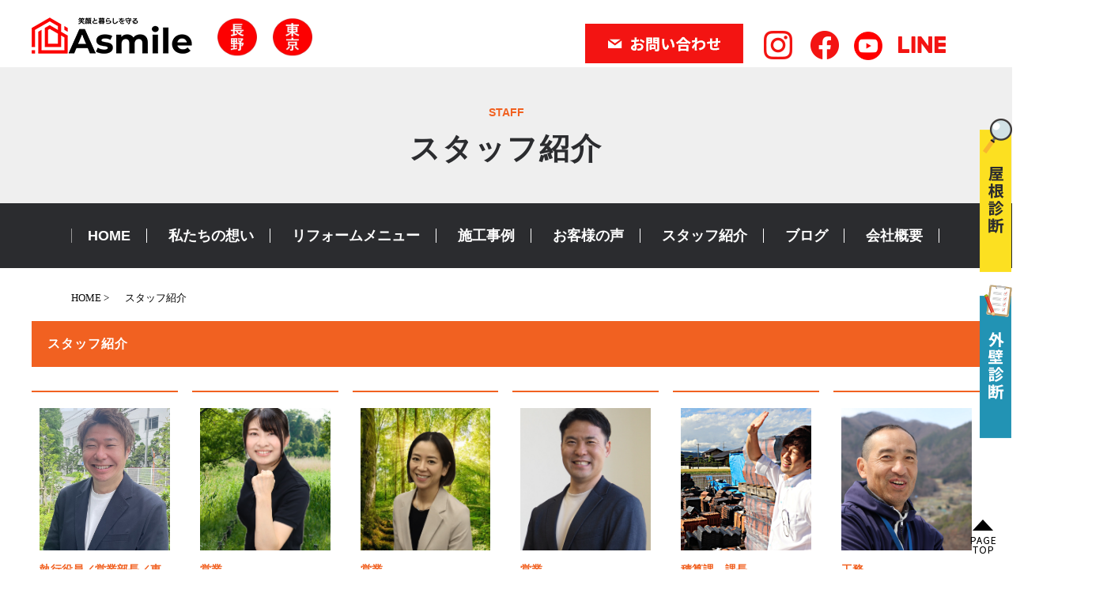

--- FILE ---
content_type: text/html; charset=UTF-8
request_url: https://www.ishii-roofers.jp/staff
body_size: 6185
content:



<!DOCTYPE HTML>
<html lang="ja">
<head>
<meta http-equiv="content-type" content="text/html; charset=utf-8">

<meta name="format-detection" content="telephone=no">

<link rel="canonical" href="https://www.ishii-roofers.jp/staff">

<title>スタッフ紹介｜ 長野県千曲市や東京都西東京市で屋根・外壁・太陽光・蓄電池・雨漏りリフォームのことならAsmile(アスマイル)</title><link rel="icon" href="/theme/ababai/favicon.ico?ac65b85a70/" type="image/x-icon">
<meta name="keywords" content="長野県,千曲市,瓦屋根工事,外壁外装工事,スタッフ紹介">
<meta name="description" content="住まいの守り手、Asmile(石井瓦工業)のスタッフ紹介はこちら。経験豊富な職人が揃っています。"><meta property="og:title" content="スタッフ紹介｜ 長野県千曲市や東京都西東京市で屋根・外壁・太陽光・蓄電池・雨漏りリフォームのことならAsmile(アスマイル)" /><meta property="og:url" content="https://www.ishii-roofers.jp/staff" />
<meta property="og:image" content="https://www.ishii-roofers.jp/theme/ababai/ogp.jpg" /><meta property="og:site_name" content="長野県千曲市や東京都西東京市で屋根・外壁・太陽光・蓄電池・雨漏りリフォームのことならAsmile(アスマイル)" />
<meta name="og:description" content="住まいの守り手、Asmile(石井瓦工業)のスタッフ紹介はこちら。経験豊富な職人が揃っています。"><meta name="twitter:card" content="summary_large_image" />


<meta name="viewport" content="width=1280, user-scalable=yes">
<link rel="shortcut icon" href="https://www.ishii-roofers.jp/theme/ababai/favicon.ico">
<meta name="thumbnail" content="https://www.ishii-roofers.jp/theme/ababai/mobileimage.jpg" />
<link rel="apple-touch-icon" href="https://www.ishii-roofers.jp/theme/ababai/sphome.jpg" />
<meta name="format-detection" content="telephone=no">
<meta name="SKYPE_TOOLBAR" content="SKYPE_TOOLBAR_PARSER_COMPATIBLE">
<script>
var ua = navigator.userAgent;
var title = document.getElementsByTagName('title');
if (((ua.indexOf('iPhone') > 0) || ua.indexOf('iPod') > 0 || (ua.indexOf('Android') > 0 && ua.indexOf('Mobile') > 0))) {
title[0].insertAdjacentHTML('afterend','<meta name="viewport" content="width=device-width, initial-scale=1.0, maximum-scale=2.0, user-scalable=yes">');
} else {
title[0].insertAdjacentHTML('afterend','<meta name="viewport" content="width=1280, user-scalable=yes">');
}
</script>
<!--base.css-->
<link href="/theme/ababai/css/common.css" rel="stylesheet" media="screen, projection, print">
<link href="/theme/ababai/css/magnific-popup.css" rel="stylesheet">
<link href="/theme/ababai/css/jquery.bxslider.css" rel="stylesheet">
<meta property="og:type" content="article">
<link rel="stylesheet" type="text/css" href="/theme/ababai/css/page-system.css?8d795d3a54">
<!-- Google Tag Manager -->
<script>(function(w,d,s,l,i){w[l]=w[l]||[];w[l].push({'gtm.start':
new Date().getTime(),event:'gtm.js'});var f=d.getElementsByTagName(s)[0],
j=d.createElement(s),dl=l!='dataLayer'?'&l='+l:'';j.async=true;j.src=
'https://www.googletagmanager.com/gtm.js?id='+i+dl;f.parentNode.insertBefore(j,f);
})(window,document,'script','dataLayer','GTM-KHJ3JBP');</script>
<!-- End Google Tag Manager -->

	
</head>

<body id="staff">
<!-- Google Tag Manager (noscript) -->
<noscript><iframe src="https://www.googletagmanager.com/ns.html?id=GTM-KHJ3JBP"
height="0" width="0" style="display:none;visibility:hidden"></iframe></noscript>
<!-- End Google Tag Manager (noscript) -->

<header>


<!-- 下層共通 top if文 -->

<!-- 下層共通 -->

<!-- PC header -->
<div class="pc">

<h1 class="h-logo"><a href="/"><img loading="lazy" src="/theme/ababai/images/common/open-logo.png" alt="Asmile" /></a></h1>
<img class="area1" src="/theme/ababai/images/common/h-n.png" alt="長野" />
<img class="area2" src="/theme/ababai/images/common/h-c.png" alt="東京" />
<p class="h-link"><a href="https://lixil-reformshop.jp/shop/SP00001091/" target="_blunk">
<!--<img loading="lazy" class="pc2" src="/theme/ababai/images/common/open-logo2.png" alt="LIXILリフォームショップ" />
<img loading="lazy" class="sp2" src="/theme/ababai/images/common/sp-open-logo2.png" alt="LIXILリフォームショップ" />
</a></p>-->

<p class="btn01"><a href="https://www.ishii-roofers.jp/form"><img loading="lazy" src="/theme/ababai/images/common/head-mail.png" alt="お問い合わせ" /></a></p>

<p class="btn02"><a href="https://www.instagram.com/asmile_ishii" target="_blank"><img loading="lazy" src="/theme/ababai/images/common/head-sns01.png" alt="Instagram" /></a></p>
<p class="btn03"><a href="https://www.facebook.com/%E7%9F%B3%E4%BA%95%E7%93%A6%E5%B7%A5%E6%A5%AD%E6%A0%AA%E5%BC%8F%E4%BC%9A%E7%A4%BE-469408359773264/" target="_blank"><img loading="lazy" src="/theme/ababai/images/common/head-sns02.png" alt="facebook" /></a></p>
<p class="btn05"><a href="https://www.youtube.com/user/ishiiroofers/" target="_blank"><img loading="lazy" src="/theme/ababai/images/common/head-sns04.png" alt="YouTube" /></a></p>
<p class="btn04"><a href="https://line.me/R/ti/p/%40730gteff" target="_blank"><img loading="lazy" src="/theme/ababai/images/common/head-sns03.png" alt="LINE" /></a></p>
</div>


<!-- /PC header -->




<div class="sp-header">
<p class="h-logo"><a href="/"><img loading="lazy" src="/theme/ababai/images/common/sp-open-logo.png" alt="Asmile"/></a></p>
<img class="area1" src="/theme/ababai/images/common/sp-h-n.png" alt="長野" />
<img class="area2" src="/theme/ababai/images/common/sp-h-c.png" alt="東京" />
<!--<p class="h-logo2"><a href="https://lixil-reformshop.jp/shop/SP00001091/" target="_blunk"><img loading="lazy" src="/theme/ababai/images/common/sp-open-logo2.png" alt="LIXILリフォームショップ"/></a></p>-->
<p class="h-menu"><img loading="lazy" src="/theme/ababai/images/common/sp-fix-top-menu.jpg" alt="メニューを開く"/></p>
</div>

</header>




<h1 class="main-title"><span class="en">staff</span><span class="jp f-gothic">スタッフ紹介</span></h1>
<!--　グローバルナビ PCのみ　-->
<nav id="g-nav" class="f-gothic clearfix"  ontouchstart="">
<ul class="navi-inner dropmenu f-gothic">
<li class="list"><a href="https://www.ishii-roofers.jp/">HOME</a></li>
<li class="list"><a href="https://www.ishii-roofers.jp/concept">私たちの想い</a></li>
<li class="list"><span>リフォームメニュー</span>
<ul class="sub">
<li><a href="https://www.ishii-roofers.jp/roof">屋根リフォーム</a></li>
<li><a href="https://www.ishii-roofers.jp/wall">外壁リフォーム</a></li>
<li><a href="https://www.ishii-roofers.jp/solarpower">太陽光・蓄電池</a></li>
<li><a href="https://www.ishii-roofers.jp/other">その他の工事メニュー</a></li>
</ul>
</li>
<li class="list"><a href="https://www.ishii-roofers.jp/case_reform">施工事例</a></li>
<li class="list"><a href="https://www.ishii-roofers.jp/voice">お客様の声</a></li>
<li class="list"><a href="https://www.ishii-roofers.jp/staff">スタッフ紹介</a></li>
<li class="list"><a href="https://www.ishii-roofers.jp/blog">ブログ</a></li>
<li class="list"><a href="https://www.ishii-roofers.jp/company">会社概要</a></li>
</ul><!-- navi-inner -->
</nav><!-- g-nav -->

<!-- SP header -->

<nav id="sp-global-nav">
<p class="open-close-01 closebtn"><img loading="lazy" src="/theme/ababai/images/common/sp-open-close.jpg" alt="メニューを閉じる"/></p>
<p class="h-logo"><a href="/"><img loading="lazy" src="/theme/ababai/images/common/sp-open-logo.png" alt="Asmile"/></a></p>
<div class="open-color-Box">

<ul class="banner-box">
<li class="list-01"><a href="https://www.ishii-roofers.jp/roofdiagnosis"><img loading="lazy" src="/theme/ababai/images/common/sp-opren-banner1.png" alt="屋根診断"/></a></li>
<li class="list-02"><a href="https://www.ishii-roofers.jp/walldiagnosis"><img loading="lazy" src="/theme/ababai/images/common/sp-opren-banner2.png" alt="外壁診断"/></a></li>
</ul>
<div class="clearfix">
	
<ul class="two-list">
<li><a href="https://www.ishii-roofers.jp/concept">私たちの想い</a></li>
<li><a href="https://www.ishii-roofers.jp/roof">屋根リフォーム</a></li>
<li><a href="https://www.ishii-roofers.jp/wall">外壁リフォーム</a></li>
<li><a href="https://www.ishii-roofers.jp/solarpower">太陽光・蓄電池</a></li>
<li><a href="https://www.ishii-roofers.jp/other">その他の工事メニュー</a></li>
<li><a href="https://www.ishii-roofers.jp/case_reform">施工事例</a></li>
<li><a href="https://www.ishii-roofers.jp/voice">お客様の声</a></li>
<li><a href="https://www.ishii-roofers.jp/topics">新着情報</a></li>
<li><a href="https://www.ishii-roofers.jp/blog">ブログ</a></li>
<li><a href="https://www.ishii-roofers.jp/after">安心の保証と<br>アフターメンテナンス</a></li>
</ul>

<ul class="two-list">
<li><a href="https://www.ishii-roofers.jp/rainleak">雨漏り修理について</a></li>
<li><a href="https://www.ishii-roofers.jp/walldiagnosis">外壁診断</a></li>
<li><a href="https://www.ishii-roofers.jp/roofdiagnosis">屋根診断</a></li>
<li><a href="https://www.ishii-roofers.jp/company">会社概要</a></li>
<li><a href="https://www.ishii-roofers.jp/store">店舗情報</a></li>
<li><a href="https://www.ishii-roofers.jp/staff">スタッフ紹介</a></li>
<li><a href="https://www.ishii-roofers.jp/recruit">求人情報</a></li>
<li><a href="https://www.ishii-roofers.jp/form">お問い合わせ</a></li>
</ul>
</div>

<ul class="foot-sns clearfix">
<li><a href="https://www.instagram.com/asmile_ishii" target="_blank"><img loading="lazy" src="/theme/ababai/images/common/sp-opren-sns1.png" alt="インスタグラム" /></a></li>
<li><a href="https://www.facebook.com/%E7%9F%B3%E4%BA%95%E7%93%A6%E5%B7%A5%E6%A5%AD%E6%A0%AA%E5%BC%8F%E4%BC%9A%E7%A4%BE-469408359773264/" target="_blank"><img loading="lazy" src="/theme/ababai/images/common/sp-opren-sns2.png" alt="facebook" /></a></li>
<li><a href="https://www.youtube.com/user/ishiiroofers" target="_blank"><img loading="lazy" src="/theme/ababai/images/common/sp-opren-sns4.png" alt="YouTube" /></a></li>
<li><a href="https://line.me/R/ti/p/%40730gteff" target="_blank"><img loading="lazy" src="/theme/ababai/images/common/sp-opren-sns3.png" alt="LINE" /></a></li>
</ul>

</div>
</nav>
<!-- /SP header -->


<!--　fix関連 PCのみ　-->
<aside class="side-fix fix-list">
<ul>
<li class="list-01"><a href="https://www.ishii-roofers.jp/roofdiagnosis"><img loading="lazy" src="/theme/ababai/images/common/fix-side-01.png" alt="屋根診断"/></a></li>
<li class="list-02"><a href="https://www.ishii-roofers.jp/walldiagnosis"><img loading="lazy" src="/theme/ababai/images/common/fix-side-02.png" alt="外壁診断"/></a></li>
</ul>
<p class="fix-pagetop"><a href="#"><img loading="lazy" src="/theme/ababai/images/common/pagetop.png" alt="このページの先頭にもどる"/></a></p>
</aside>

<div id="one-cl" class="clearfix"><!-- one-cl -->
<!--<div id="tow-cl" class="clearfix"> tow-cl -->

<main>
<nav class="seo_bread_list clearfix">
<ul class="clearfix" itemscope itemtype="https://schema.org/BreadcrumbList">
<li itemprop="itemListElement" itemscope itemtype="https://schema.org/ListItem">
<a itemprop="item" href="/"><span itemprop="name">HOME</span></a>
<meta itemprop="position" content="1" />
</li>
<li itemprop="itemListElement" itemscope itemtype="https://schema.org/ListItem">
<link itemprop="item" href="https://www.ishii-roofers.jp/staff"><span itemprop="name">スタッフ紹介</span>
<meta itemprop="position" content="2" />
</li>
</ul>
</nav>

<h2 class="sub-title">スタッフ紹介</h2>

<ul class="system-list f-gothic">
<li>
<p class="system-pic fit"><a href = "/staff/slug-b57a55df8275213db7a0980cc69a1774" data-tracking-content-type = "staff" data-tracking-content-id = "4" data-tracking-content-name ="" data-tracking-img-src = "/files/2026-01/maeda1.jpg" data-tracking-img-label = "" data-tracking-field-type = "アイキャッチ"><img loading="lazy" src="/files/2026-01/maeda1.jpg" class="eyecatchImg" alt="前田　豊"></a></p>
<a href = "/staff/slug-b57a55df8275213db7a0980cc69a1774">
<p class="system-job">執行役員／営業部長／東京営業所 所長</p>
<h3 class="system-name">前田　豊</h3>
</a>
</li>
<li>
<p class="system-pic fit"><a href = "/staff/slug-f296be8a12453985f0ddf3627c9b7a37" data-tracking-content-type = "staff" data-tracking-content-id = "13" data-tracking-content-name ="" data-tracking-img-src = "/files/2025-03/-.png" data-tracking-img-label = "" data-tracking-field-type = "アイキャッチ"><img loading="lazy" src="/files/2025-03/-.png" class="eyecatchImg" alt="寺島　啓"></a></p>
<a href = "/staff/slug-f296be8a12453985f0ddf3627c9b7a37">
<p class="system-job">営業</p>
<h3 class="system-name">寺島　啓</h3>
</a>
</li>
<li>
<p class="system-pic fit"><a href = "/staff/slug-3beb97ade4f90fcf8cde4bffc5f216d8" data-tracking-content-type = "staff" data-tracking-content-id = "48" data-tracking-content-name ="" data-tracking-img-src = "/files/2025-04/-.png" data-tracking-img-label = "" data-tracking-field-type = "アイキャッチ"><img loading="lazy" src="/files/2025-04/-.png" class="eyecatchImg" alt="宮﨑　由佳利"></a></p>
<a href = "/staff/slug-3beb97ade4f90fcf8cde4bffc5f216d8">
<p class="system-job">営業</p>
<h3 class="system-name">宮﨑　由佳利</h3>
</a>
</li>
<li>
<p class="system-pic fit"><a href = "/staff/slug-67aeb3a1d566e32876b2db9e4617f30d" data-tracking-content-type = "staff" data-tracking-content-id = "49" data-tracking-content-name ="" data-tracking-img-src = "/files/2026-01/1768791016_p1130381.jpg" data-tracking-img-label = "" data-tracking-field-type = "アイキャッチ"><img loading="lazy" src="/files/2026-01/1768791016_p1130381.jpg" class="eyecatchImg" alt="菅谷　淳"></a></p>
<a href = "/staff/slug-67aeb3a1d566e32876b2db9e4617f30d">
<p class="system-job">営業</p>
<h3 class="system-name">菅谷　淳</h3>
</a>
</li>
<li>
<p class="system-pic fit"><a href = "/staff/slug-526160813050ea42a1737090dcaf0f55" data-tracking-content-type = "staff" data-tracking-content-id = "17" data-tracking-content-name ="" data-tracking-img-src = "/files/%E7%A4%BE%E5%93%A1/img-4490-.jpg" data-tracking-img-label = "" data-tracking-field-type = "アイキャッチ"><img loading="lazy" src="/files/%E7%A4%BE%E5%93%A1/img-4490-.jpg" class="eyecatchImg" alt="湯川　雅博"></a></p>
<a href = "/staff/slug-526160813050ea42a1737090dcaf0f55">
<p class="system-job">積算課　課長</p>
<h3 class="system-name">湯川　雅博</h3>
</a>
</li>
<li>
<p class="system-pic fit"><a href = "/staff/slug-1e7f15fa7d4b1615e143f7276b7c1a5e" data-tracking-content-type = "staff" data-tracking-content-id = "10" data-tracking-content-name ="" data-tracking-img-src = "/files/2021-10/img-2203.jpg" data-tracking-img-label = "" data-tracking-field-type = "アイキャッチ"><img loading="lazy" src="/files/2021-10/img-2203.jpg" class="eyecatchImg" alt="山﨑　努"></a></p>
<a href = "/staff/slug-1e7f15fa7d4b1615e143f7276b7c1a5e">
<p class="system-job">工務</p>
<h3 class="system-name">山﨑　努</h3>
</a>
</li>
<li>
<p class="system-pic fit"><a href = "/staff/slug-b8c044343a6da2d8b7e1c840e73ee0a1" data-tracking-content-type = "staff" data-tracking-content-id = "3" data-tracking-content-name ="" data-tracking-img-src = "/files/2021-10/img-0665.jpg" data-tracking-img-label = "" data-tracking-field-type = "アイキャッチ"><img loading="lazy" src="/files/2021-10/img-0665.jpg" class="eyecatchImg" alt="竹内　博巳"></a></p>
<a href = "/staff/slug-b8c044343a6da2d8b7e1c840e73ee0a1">
<p class="system-job">常務取締役／営業</p>
<h3 class="system-name">竹内　博巳</h3>
</a>
</li>
<li>
<p class="system-pic fit"><a href = "/staff/slug-a6d90cd9ead697ced60bbe1b59472609" data-tracking-content-type = "staff" data-tracking-content-id = "12" data-tracking-content-name ="" data-tracking-img-src = "/files/2024-06/1718754817_img-8400.jpg" data-tracking-img-label = "" data-tracking-field-type = "アイキャッチ"><img loading="lazy" src="/files/2024-06/1718754817_img-8400.jpg" class="eyecatchImg" alt="渡辺　龍大"></a></p>
<a href = "/staff/slug-a6d90cd9ead697ced60bbe1b59472609">
<p class="system-job">営業課長</p>
<h3 class="system-name">渡辺　龍大</h3>
</a>
</li>
<li>
<p class="system-pic fit"><a href = "/staff/slug-f381f90bba91cbcc5a7de118e2e3b57b" data-tracking-content-type = "staff" data-tracking-content-id = "18" data-tracking-content-name ="" data-tracking-img-src = "/files/2021-08/1630047883_img-6220.jpg" data-tracking-img-label = "" data-tracking-field-type = "アイキャッチ"><img loading="lazy" src="/files/2021-08/1630047883_img-6220.jpg" class="eyecatchImg" alt="岡村　智博"></a></p>
<a href = "/staff/slug-f381f90bba91cbcc5a7de118e2e3b57b">
<p class="system-job">営業</p>
<h3 class="system-name">岡村　智博</h3>
</a>
</li>
<li>
<p class="system-pic fit"><a href = "/staff/slug-958514966c73e59f81393566dfcdf1e1" data-tracking-content-type = "staff" data-tracking-content-id = "40" data-tracking-content-name ="" data-tracking-img-src = "/files/2025-09/-2-.jpg" data-tracking-img-label = "" data-tracking-field-type = "アイキャッチ"><img loading="lazy" src="/files/2025-09/-2-.jpg" class="eyecatchImg" alt="宮尾"></a></p>
<a href = "/staff/slug-958514966c73e59f81393566dfcdf1e1">
<p class="system-job">積算</p>
<h3 class="system-name">宮尾</h3>
</a>
</li>
<li>
<p class="system-pic fit"><a href = "/staff/slug-c86099a69285087f9dee1d0189877d1a" data-tracking-content-type = "staff" data-tracking-content-id = "42" data-tracking-content-name ="" data-tracking-img-src = "/files/2024-09/-1.jpg" data-tracking-img-label = "" data-tracking-field-type = "アイキャッチ"><img loading="lazy" src="/files/2024-09/-1.jpg" class="eyecatchImg" alt="小林達也"></a></p>
<a href = "/staff/slug-c86099a69285087f9dee1d0189877d1a">
<p class="system-job">総務部</p>
<h3 class="system-name">小林達也</h3>
</a>
</li>
<li>
<p class="system-pic fit"><a href = "/staff/slug-cc4cbd1889ba1ffdb90ee8123c941615" data-tracking-content-type = "staff" data-tracking-content-id = "38" data-tracking-content-name ="" data-tracking-img-src = "/files/2024-06/mizuno-2.jpg" data-tracking-img-label = "" data-tracking-field-type = "アイキャッチ"><img loading="lazy" src="/files/2024-06/mizuno-2.jpg" class="eyecatchImg" alt="水野　秀樹"></a></p>
<a href = "/staff/slug-cc4cbd1889ba1ffdb90ee8123c941615">
<p class="system-job">工務　営業部広報課</p>
<h3 class="system-name">水野　秀樹</h3>
</a>
</li>
</ul><!-- system-list -->


<ul class="page-list">


    <li class='active'><a href="?&amp;page_staff=1" >1</a></li>
    <li ><a href="?&amp;page_staff=2" rel="noindex, follow">2</a></li>
    <li ><a href="?&amp;page_staff=3" rel="noindex, follow">3</a></li>


    <li><a href="?&amp;page_staff=2" rel="noindex, follow">次へ</a></li>
</ul>


</main>
</div><!-- one-cl or tow-cl -->

<section id="end-contact" class="f-noto">
<div class="inner-box">

<p class="end-contact-ttl"><span><img loading="lazy" src="/theme/ababai/images/common/end-contact-ttl.png" alt="Contact" /></span>お問い合わせ</p>
<span class="icon01"><img loading="lazy" src="/theme/ababai/images/common/mid-contact-icon01.png" alt="Welcome!" /></span>
<span class="icon02"><img loading="lazy" src="/theme/ababai/images/common/mid-contact-icon02.png" alt="お問い合わせ" /></span>

<ul class="list01 clearfix pc">
	<li><p><span class="com-icon2">フリーダイヤル</span>0120-141-289</p><span class="rub">お電話でのお問い合わせはこちら</span></li>
</ul>
<ul class="list01 clearfix sp">
	<li><p class="sp-tel-link4 tel-cmp"><span class="com-icon">フリーダイヤル</span>0120-141-289</p><span class="rub">お電話でのお問い合わせはこちら</span></li>
</ul>

<p class="time-text">営業時間　8:00～17:00  ／<br class="sp">  定休日　日曜日・祝日　土曜日(不定休)</p>
<ul class="list02 clearfix ">
	<li><a href="https://www.ishii-roofers.jp/roofdiagnosis"><img loading="lazy" src="/theme/ababai/images/common/end-banner01.png" alt="そうなる前にまずご相談を！雨漏り・屋根診断" class="pc"/><img loading="lazy" src="/theme/ababai/images/common/sp-end-banner01.png" alt="そうなる前にまずご相談を！雨漏り・屋根診断" class="sp"/></a></li>
	<li><a href="https://www.ishii-roofers.jp/walldiagnosis"><img loading="lazy" src="/theme/ababai/images/common/end-banner02.png" alt="住まいの状況をしっかりチェック！外壁診断" class="pc" /><img loading="lazy" src="/theme/ababai/images/common/sp-end-banner02.png" alt="住まいの状況をしっかりチェック！外壁診断" class="sp" /></a></li>
	<li><a href="https://www.ishii-roofers.jp/form"><img loading="lazy" src="/theme/ababai/images/common/end-banner03.png" alt="お見積り・ご相談無料！お問い合わせ" class="pc" /><img loading="lazy" src="/theme/ababai/images/common/sp-end-banner03.png" alt="お見積り・ご相談無料！お問い合わせ" class="sp" /></a></li>
</ul>
</div>
</section>


<!-- end of #main -->

<div class="foot-baba">
<p class="sp-page-top sp"><a href="#"><img loading="lazy" src="/theme/ababai/images/common/sp-pagetop.png" alt="ページの先頭へ戻る" /></a></p>
<footer class="f-noto">
<div class="footer-Box clearfix">
<div class="f-link-Box clearfix pc">
<p class="f-home-link"><a href="/">HOME ｜ 長野県・東京都で屋根・外壁リフォーム、雨漏り修繕・太陽光発電・蓄電池・V2Hのご用命はAsmile（アスマイル）にお任せください！</a></p>
<ul class="f-link-l">
<li><a href="https://www.ishii-roofers.jp/concept">私たちの想い</a></li>
<li><a href="https://www.ishii-roofers.jp/roof">屋根リフォーム</a></li>
<li><a href="https://www.ishii-roofers.jp/wall">外壁リフォーム</a></li>
<li><a href="https://www.ishii-roofers.jp/solarpower">太陽光・蓄電池</a></li>
<li><a href="https://www.ishii-roofers.jp/other">その他の工事メニュー</a></li>
<li><a href="https://www.ishii-roofers.jp/case_reform">施工事例</a></li>
<li><a href="https://www.ishii-roofers.jp/voice">お客様の声</a></li>
</ul>

<ul class="f-link-c">
<li><a href="https://www.ishii-roofers.jp/topics">新着情報</a></li>
<li><a href="https://www.ishii-roofers.jp/blog">ブログ</a></li>
<li><a href="https://www.ishii-roofers.jp/after">安心の保証とアフターメンテナンス</a></li>
<li><a href="https://www.ishii-roofers.jp/rainleak">雨漏り修理について</a></li>
<li><a href="https://www.ishii-roofers.jp/walldiagnosis">外壁診断</a></li>
<li><a href="https://www.ishii-roofers.jp/roofdiagnosis">屋根診断</a></li>
</ul>

<ul class="f-link-l">
<li><a href="https://www.ishii-roofers.jp/company">会社概要</a></li>
<li><a href="https://www.ishii-roofers.jp/store">店舗情報</a></li>
<li><a href="https://www.ishii-roofers.jp/staff">スタッフ紹介</a></li>
<li><a href="https://www.ishii-roofers.jp/recruit">求人情報</a></li>
<li><a href="https://www.ishii-roofers.jp/form">お問い合わせ</a></li>
</ul>

</div>

<div class="f-con-Box">
<p class="f-logo"><img loading="lazy" src="/theme/ababai/images/common/foot-logo.png" alt="Asmile" /></p>
<p class="f-logo2"><img loading="lazy" src="/theme/ababai/images/common/foot-logo2.png" alt="Asmile　ロゴ" /></a></p>
<p class="f-logo3"><a href="https://group-buy.jp/solar/nagano/home" target="_blunk"><img loading="lazy" src="/theme/ababai/images/common/foot-taiyo.png" alt="みんなのおうちに太陽光　バナー" / class="pc"><img loading="lazy" src="/theme/ababai/images/common/sp-foot-taiyo.png" alt="みんなのおうちに太陽光　バナー" / class="sp"></a></p>
<p class="com-text">Asmile<br class="sp">　〒389-0803 ⾧野県千曲市千本柳867-2<br>
フリーダイヤル / <span class="sp-tel-link">0120-303-587</span><br class="sp">　TEL / <span class="sp-tel-link2">026-275-5138</span> 　FAX / 026-275-5139</p>
<p class="sp companylink">><a href="https://www.ishii-roofers.jp/company">会社概要</a></p>
</div><!-- f-con-Box -->

<ul class="foot-sns">
<li><a href="https://www.instagram.com/asmile_ishii" target="_blank"><img loading="lazy" src="/theme/ababai/images/common/foot-sns01.png" alt="インスタグラム" class="pc" /><img loading="lazy" src="/theme/ababai/images/common/sp-foot-sns01.png" alt="インスタグラム" class="sp" /></a></li>
<li><a href="https://www.facebook.com/%E7%9F%B3%E4%BA%95%E7%93%A6%E5%B7%A5%E6%A5%AD%E6%A0%AA%E5%BC%8F%E4%BC%9A%E7%A4%BE-469408359773264/" target="_blank"><img loading="lazy" src="/theme/ababai/images/common/foot-sns02.png" alt="facebook" class="pc" /><img loading="lazy" src="/theme/ababai/images/common/sp-foot-sns02.png" alt="facebook" class="sp" /></a></li>
<li><a href="https://www.youtube.com/user/ishiiroofers/" target="_blank"><img loading="lazy" src="/theme/ababai/images/common/foot-sns04.png" alt="YouTube" class="pc" /><img loading="lazy" src="/theme/ababai/images/common/sp-foot-sns04.png" alt="YouTube" class="sp" /></a></li>
<li><a href="https://line.me/R/ti/p/%40730gteff" target="_blank"><img loading="lazy" src="/theme/ababai/images/common/foot-sns03.png" alt="LINE" class="pc" /><img loading="lazy" src="/theme/ababai/images/common/sp-foot-sns03.png" alt="LINE" class="sp" /></a></li>
</ul>
</div><!-- footer-Box -->
</footer>

<small class="copyright"> Copyright© 2020 Asmile. All Rights Reserved.</small>
</div>

<!--　fix関連 SPのみ　-->
<ul class="sp-fix-list">
<li class="tel"><img loading="lazy" src="/theme/ababai/images/common/sp-fix-tel.jpg" alt="Tel.0120-141-289" class="sp-tel-link tel-cmp" /></li>
<li class="icon"><a href="https://line.me/R/ti/p/%40730gteff" target="_blank"><img loading="lazy" src="/theme/ababai/images/common/sp-fix-line.jpg" alt="LINE"/></a></li>
<li class="icon"><a href="https://www.ishii-roofers.jp/roofdiagnosis"><img loading="lazy" src="/theme/ababai/images/common/sp-fix-icon-01.jpg" alt="屋根診断"/></a></li>
<li class="icon"><a href="https://www.ishii-roofers.jp/walldiagnosis"><img loading="lazy" src="/theme/ababai/images/common/sp-fix-icon-02.jpg" alt="外壁診断"/></a></li>
</ul>
<script src="https://code.jquery.com/jquery-3.6.4.min.js" integrity="sha256-oP6HI9z1XaZNBrJURtCoUT5SUnxFr8s3BzRl+cbzUq8=" crossorigin="anonymous"></script>
<script type="text/javascript" src="/theme/ababai/js/functions.js"></script>
<script type="text/javascript" src="/theme/ababai/js/jquery.magnific-popup.min.js"></script>
<script type="text/javascript" src="/theme/ababai/js/imgLiquid-min.js"></script>
<script type="text/javascript" src="/theme/ababai/js/jquery.bxslider.js"></script>
<script type="text/javascript" src="/theme/ababai/js/ofi.min.js"></script>
<script>
objectFitImages('.fit img');
</script>
<!--[if lt IE 9]>
<script src="/theme/ababai/js/html5shiv.js"></script>
<![endif]-->
</body>
</html>


--- FILE ---
content_type: text/css
request_url: https://www.ishii-roofers.jp/theme/ababai/css/common.css
body_size: 7984
content:
@charset "UTF-8";

/* CSS Document */

/* http://meyerweb.com/eric/tools/css/reset/
   v2.0 | 20110126
   License: none (public domain)
*/

html, body, div, span, applet, object, iframe,
h1, h2, h3, h4, h5, h6, p, blockquote, pre,
a, abbr, acronym, address, big, cite, code,
del, dfn, em, img, ins, kbd, q, s, samp,
small, strike, strong, sub, sup, tt, var,
b, u, i, center,
dl, dt, dd, ol, ul, li,
fieldset, form, label, legend,
table, caption, tbody, tfoot, thead, tr, th, td,
article, aside, canvas, details, embed,
figure, figcaption, footer, header, hgroup,
menu, nav, output, ruby, section, summary,
time, mark, audio, video {	margin: 0;	padding: 0;	border: 0;	font-size: 100%;	font: inherit;	vertical-align: baseline;	box-sizing:border-box;}
/* HTML5 display-role reset for older browsers */
article, aside, details, figcaption, figure, footer, header, hgroup, menu, nav, section, main {	display: block;}
body {	line-height: 1;}
ol, ul {	list-style: none;}
blockquote, q {	quotes: none;}
blockquote:before, blockquote:after, q:before, q:after {	content: '';	content: none;}
table {	border-collapse: collapse;	border-spacing: 0;}

form button:hover{
   cursor: pointer;
 cursor: hand;
 opacity: 0.8;
 }

 .wysiwyg  iframe{
   max-width: 100%;
 }

@media screen and (min-width: 768px),print {
   /* bese */
   body { font-size: 16px;
      overflow-x: hidden;
   line-height: 1.8;
   }
   
   header{ width: 1200px; height: 85px; margin: 0px auto 0px auto; padding-top: 12px; position: relative;}
   header h1{ font-size: 0.75em; color: #ccc; margin-bottom: 1500px; line-height: 1.2; height: 20px; width: 210px; margin-top: 10px}
   header .h-link{position: absolute; left: 350px; top: 35px;}
   header .area1 {position: absolute;position: absolute;left: 235px;top: 55%;transform: translateY(-50%);width: 50px;}
   header .area2 {position: absolute;position: absolute;left: 305px;top: 55%;transform: translateY(-50%);width: 50px;}
   header .area3 {position: absolute;position: absolute;left: 375px;top: 55%;transform: translateY(-50%);width: 50px;}
   header .btn01{ position: absolute; right: 300px; bottom: 5px;}
   header .btn02{ position: absolute; right: 238px; bottom: 10px;}
   header .btn03{ position: absolute; right: 179px; bottom: 10px;}
   header .btn04{ position: absolute; right: 44px; bottom: 18px;}
   header .btn05{ position: absolute; right: 124px; bottom: 9px;}
      
   .pc-menu{ position: fixed; top: 0; right: 0;  z-index: 9999; }
   .pc-menu:hover{ opacity: 0.8; cursor: pointer; cursor: hand;}

   .side-fix{ position: fixed; top: 150px; right: 0; z-index: 10; text-align: right;}
   .side-fix li{ margin-bottom: 16px;}
.fix-pagetop{ position: fixed; right: 20px; bottom: 20px; }
   
   #pc-menu-open{ display: none; background: #f8f8f8; width: 100vw; height: 100vh; position: fixed; top: 0; z-index: 10000; overflow: scroll; }
   #pc-menu-open .open-close-01{ position: absolute; top: 0; right: 0; }
   #pc-menu-open .open-main-Box{ width: 1100px; margin: 0 auto; padding: 70px; text-align: center; line-height: 2.5;}
   #pc-menu-open .open-main-Box .ttl { margin-bottom: 30px; }
   #pc-menu-open .open-main-Box .con-Box { margin-bottom: 30px; }
   #pc-menu-open .list-Box .con-Box { margin-bottom: 30px; }
   #pc-menu-open .open-close-02{ width: 300px; line-height: 1; cursor: pointer; font-weight: bold; margin: 0 auto; color: #fff; padding: 10px 50px; font-size: 1em; text-align: center; background: #000;}
   
   #g-nav{ width: 100%;background: #2b2c2f; margin: 0px auto 10px auto; padding: 25px 0; text-align: center;}
   #g-nav ul{font-size: 18px; font-weight: 700; width: 1200px; margin: 0px auto; text-align: center; }
   #g-nav li.list { position: relative; display: inline-block; margin-right: 2px; line-height: 18px;}
   #g-nav li.list span { cursor: pointer;}
   #g-nav li.list span,
   #g-nav li.list a{ color: #fff; border-right: 1px solid #fff; display: block; text-align: center; padding: 0px 20px; }
   #g-nav li.list:first-child a { border-left: 1px solid #999;}
   #g-nav .dropmenu li.list ul.sub { visibility: hidden; opacity: 0; transition: 0s; position: absolute; top: 35px; left: 0; margin: 0; padding: 0; z-index: 500; width: 270px;}
   #g-nav .dropmenu li.list:hover ul { visibility: visible; opacity: 1; display: block; }
   #g-nav .dropmenu li.list ul li:last-child a { border-bottom: 1px solid #ccc; }
   #g-nav .dropmenu li.list ul li a { visibility: hidden; opacity: 0; transition: 0.9s; background: #fff; display: block; width: 270px; padding: 10px; color: #000; border: 1px solid #ccc; border-bottom: none; }
   #g-nav .dropmenu li.list:hover ul li a { visibility: visible; opacity: 1; }
   
   #end-contact { background: #fccb21; height: 500px; margin-bottom: 162px; }
   #end-contact .inner-box { background: #fce021; width: 1400px; height: 500px; margin: 0 auto; position: relative; top: -30px;}
   #end-contact .inner-box .end-contact-ttl { text-align: center; font-weight: 700; font-size: 52px;  line-height: 57px; margin-bottom: 75px;letter-spacing: 7.8px;}
   #end-contact .inner-box .end-contact-ttl span{ text-align: center; display: block; position: relative; top: -20px; line-height: 33px; }

   #end-contact .inner-box .list01{ width: 920px; margin: 0 auto; line-height: 1; }
   #end-contact .inner-box .list01 li{
      background-image:url(../images/common/mid-contact-freeicon.png);
      background-position:210px 8px;
      background-repeat:no-repeat;
    width: 660px; font-size: 46px; font-weight: 700; position: relative;margin: 0 auto; padding:0 0 0 100px; }
   #end-contact .inner-box .list01 li:nth-of-type(2) { width: 512px;}
   #end-contact .inner-box .list01 li .com-icon{position: relative; top: -5px; margin-right: 16px; padding:8px 19px; border: 1px solid #595351; background-color: #f1b021; display: inline-block; font-size: 23px; font-weight: 700; letter-spacing: 1.5px;   }
   #end-contact .inner-box .list01 li .com-icon2{position: relative; top: -12px;left: -80px; min-height: 39px; margin-right: 16px;padding:8px 19px; border: 1px solid #595351; background-color: #f1b021; display: inline-block; font-size: 18px; font-weight: 700; letter-spacing: -0.48px;   }
   #end-contact .inner-box .list01 li .rub{ font-size: 16px; position: absolute; top: -32px; left: 50%; transform: translateX(-50%); -ms-transform: translateX(-50%); letter-spacing: 5px; }
   #end-contact .inner-box .icon01{ position: absolute; top: 70px; left: 280px; background: none!important; }
   #end-contact .inner-box .icon02{ position: absolute; top: 136px; left: 157px; background: none!important; }
   #end-contact .inner-box .time-text{ text-align: center; font-size: 18px; padding: 15px 0 38px; font-weight: 700;}
   #end-contact .inner-box .list02{ width: 1200px; margin: 20px auto; line-height: 1; }
   #end-contact .inner-box .list02 li { margin-right: 29px; float: left; }
   #end-contact .inner-box .list02 li:nth-of-type(3) { margin-right: 0px; }

main{margin-bottom: 60px;}

   footer{ max-width: 1400px; height: 800px; width: 100%; min-width: 1100px; background: url('../images/common/foot-back.jpg') no-repeat center top; padding: 80px 0 0px 0; line-height: 1.6; position: relative; margin: 0 auto -60px auto;}
   footer .footer-Box{ width: 1100px; margin: 0 auto; color: #fff; font-size: 16px;}
   footer .footer-Box a{ color: #fff; text-decoration: none; }
   footer .f-link-Box .f-home-link { margin-bottom: 40px;}
   footer .f-link-Box .f-home-link::before { content: "■ "; }
   footer .f-link-l{ float: left; width: 300px; margin-right: 0px; }
   footer .f-link-c{ float: left; width: 366px; margin-right: 0px }
   footer .f-link-r{ float: left; width: 150px; }
   footer .f-link-Box{ margin-bottom: 254px; }
   footer .f-link-Box li{ margin-bottom: 10px; }
   footer .f-link-Box li::before{ content: "> "; }
   footer .f-con-Box img{ margin-bottom: 15px; }
   footer .f-con-Box{ font-size: 14px; line-height: 28px; font-weight: 300; }
   footer .foot-sns{ position: absolute; bottom: 38px; right: 150px; width: 300px; }
   footer .com-text{ line-height: 1.6; }

   footer .f-con-Box .f-logo{margin: -28px 0 0 0;}
   footer .f-con-Box .f-logo img{width: 26.2%;background-color: #fff;}
   footer .f-con-Box .f-logo2{position: absolute; left: 37%; bottom: 16.0%; background: #fff; padding: 10px 15px 0px 20px; width: 150px;}
   footer .f-con-Box .f-logo2 img{width: 100%}
   footer .f-con-Box .f-logo3{position: absolute;left: 57%;bottom: 14.5%;}
   footer .f-con-Box .f-logo3 img{width: 90%}


   footer .foot-sns li{ float: left; margin-right: 40px;}
   footer .foot-sns li:nth-of-type(4) { margin-right: 0px;margin-top: 0.6vw; }
   footer .foot-sns li:nth-of-type(3) img { position: relative; }


   .copyright{background-color: #f16121; font-size: 12px; color: #fff; text-align: center; padding: 95px 0px 65px 0px; display: block;  }
   .foot-baba{ background-color: #f5f5f5; }


 #end-contact2 {  }
 #end-contact2 .inner-box { background: #fce021; margin: 0 auto 110px auto; position: relative; padding-bottom: 1px; }
 #end-contact2 .inner-box .end-contact-ttl { text-align: center; font-weight: 700; font-size: 52px;  line-height: 57px; margin-bottom: 90px;letter-spacing: 7.8px;}
 #end-contact2 .inner-box .end-contact-ttl span{ text-align: center; display: block; position: relative; top: -20px; line-height: 33px; }
 #end-contact2 .inner-box h2{ background-color: #fccb21; font-size: 24px; font-weight: 700; text-align: center; padding: 8px 0; margin-bottom: 16px; }

 #end-contact2 .inner-box .list01{ width: 920px; margin: 0 auto; line-height: 1; }
 #end-contact2 .inner-box .list01 li{ width: 389px; float: left; font-size: 37px; font-weight: 700; position: relative; }
 #end-contact2 .inner-box .list01 li:nth-of-type(2) { width: 512px;}
 #end-contact2 .inner-box .list01 li .com-icon{position: relative; top: -5px; margin-right: 16px; padding:8px 19px; border: 1px solid #595351; background-color: #f1b021; display: inline-block; font-size: 23px; font-weight: 700; letter-spacing: 1.5px;   }
 #end-contact2 .inner-box .list01 li .com-icon2{position: relative; top: -11px; min-height: 41px; margin-right: 16px;padding:8px 19px; border: 1px solid #595351; background-color: #f1b021; display: inline-block; font-size: 18px; font-weight: 700; letter-spacing: -0.48px;   }
 #end-contact2 .inner-box .list01 li .rub{ font-size: 17px; position: absolute; top: -20px;right: 14px; }
 #end-contact2 .inner-box .icon01{ position: absolute; top: 40px; left: 138px; }
 #end-contact2 .inner-box .icon02{ position: absolute; bottom: 177px; left: 124px; }
 #end-contact2 .inner-box .icon02 img{ width: 80%; }
 #end-contact2 .inner-box .time-text{ text-align: center; font-size: 18px; padding: 15px 0 20px; font-weight: 700;}
 #end-contact2 .inner-box .list02{ width: 1200px; margin: 0 auto; line-height: 1; }
 #end-contact2 .inner-box .list02 li { margin-right: 29px; float: left; }
 #end-contact2 .inner-box .list02 li:nth-of-type(3) { margin-right: 0px; }
 #end-contact2 .mail-btn{ background-color: #f16121; border-bottom: 10px solid #c23f05; padding: 33px 50px 23px 90px; line-height:1; display: inline-block; color: #fff; font-size: 20px;font-weight: 700; letter-spacing: 0.4px; position: relative;  }
 #end-contact2 .mail-btn a{ color: #fff; }
 #end-contact2 .mail-btn::before{ content: url('../images/common/mid-contact-mailicon.png'); position: absolute; left: 50px; top: 35px; }
 #end-contact2 .tell{ margin: 0 auto; text-align: center;padding: 30px 0 10px 0;}
 #end-contact2 .arr{ width: 990px; margin: 0 auto 34px; border: 1px solid #000000; padding: 20px 18px; font-size: 14px; font-weight: 700;}
 #end-contact2 .arr span{ padding-right: 20px; float: left; display: inline-block;}
 #end-contact2 .arr p{ float: left; }




   /* common */
   
   /* 2カラムサイト----------------
   #tow-cl{ width: 1100px; margin: 0 auto; padding: 20px 0;}
   #tow-cl main{ width: 800px!important; float: left;  }
   #tow-cl #side{ width: 280px; float: left; margin-right: 19px; background: #333; height: 800px; }
   #blog #tow-cl #side{ display: none;}
   #blog #tow-cl main{ width: 1100px !important;}*/
   /* 1カラムサイト */
   /*#one-cl{ }*/
   

   h1.main-title{line-height: 1; font-family: 'Noto Sans JP', sans-serif; width: 100%; min-width: 1100px; background: #efefef; color: #2b2c2f; padding: 50px 0; text-align: center; }
   h1.main-title .en { color: #f16121; font-weight: 700; display: block; font-size: 14px; margin-bottom: 20px; text-transform: uppercase;}
   h1.main-title .jp {letter-spacing: 2px; display: block; font-size: 38px; font-weight: bold;}
   h2.sub-title{ background: #f16121; padding: 15px 20px; color: #fff; margin-bottom: 30px; font-size: 1rem; font-weight: bold; letter-spacing: 1px; }
   .seo_bread_list{max-width: 1100px; width: 100%; padding: 20px 0; margin: 0 auto; font-size: 0.8rem; line-height: 1.4; }
   .seo_bread_list li{ margin-right: 20px; float: left;  }
   .seo_bread_list li::after{ content: " >"; }
   .seo_bread_list li:last-child::after{ content: ""; }
   
   /*pc・タブレットcss*/
   /*pc_defaultset*/
   .pc { display: block !important; }
   /*pcのみ表示ブロック*/
   .pc2 { display: inline-block !important; }
   /*pcのみ表示ブロック*/
   .sp, .sp2 { display: none !important; }
   /*スマホのみ表示ブロック*/
   .h_menu { display: none; }
   /*スマホ用ヘッダ*/
   .sp-header { display: none; }
   /*スマホ用メニュー*/
   #sp-global-nav { display: none; }
   /*スマホ用メニュー*/
   .sp-fix-list { display: none; }
   /* Antialiasing ※任意　*/
   
   .fit img { object-fit: cover; font-family: "object-fit: cover;"; }
   
   html { -webkit-font-smoothing: subpixel-antialiased; -moz-osx-font-smoothing: none; overflow-x: hidden; }
   
   /* WEB FONTs 游ゴシックかすれ予防*/
   @font-face { font-family: "Yu Gothic"; src: local("Yu Gothic Medium"); font-weight: 100; }
   @font-face { font-family: "Yu Gothic"; src: local("Yu Gothic Medium"); font-weight: 200; }
   @font-face { font-family: "Yu Gothic"; src: local("Yu Gothic Medium"); font-weight: 300; }
   @font-face { font-family: "Yu Gothic"; src: local("Yu Gothic Medium"); font-weight: 400; }
   @font-face { font-family: "Yu Gothic"; src: local("Yu Gothic Bold"); font-weight: bold; }
   @font-face { font-family: "Helvetica Neue"; src: local("Helvetica Neue Regular"); font-weight: 100; }
   @font-face { font-family: "Helvetica Neue"; src: local("Helvetica Neue Regular"); font-weight: 200; }
   .f-min { font-family: "ヒラギノ明朝 ProN W6", "HiraMinProN-W6", "HG明朝E", "ＭＳ Ｐ明朝", "MS PMincho", "MS 明朝", serif; }
   .f-min-02 { font-family: "游明朝", YuMincho, "ヒラギノ明朝 ProN W3","Sawarabi Mincho","Hiragino Mincho ProN", "HG明朝E", "ＭＳ Ｐ明朝", "ＭＳ 明朝", serif; }
   .f-gothic { font-family: -apple-system, BlinkMacSystemFont, "Helvetica Neue", "游ゴシック","Yu Gothic", YuGothic, "ヒラギノ角ゴ Pro", "Hiragino Kaku Gothic Pro",  Verdana, Meiryo, Osaka, 'ＭＳ Ｐゴシック', 'MS PGothic', sans-serif;}
.f-noto{ font-family: 'Noto Sans JP', sans-serif; }

   body { -webkit-text-size-adjust: 100%; }
   img { vertical-align: bottom; }
   a { text-decoration: none; color: #090909; }
   a:hover { text-decoration: underline; }
   .nobd a:hover { text-decoration: none !important; }
   
   /* clearfix */
   .clearfix { zoom: 1; }
   .clearfix:after { display: block; clear: both; height: 0; visibility: hidden; line-height: 0; content: "."; }
   /* wysiwyg */
   .wysiwyg { word-wrap: break-word; margin-bottom: 30px;}
   .wysiwyg strong { font-weight: bolder; }
   .wysiwyg em { font-family: "ＭＳ ゴシック",sans-serif; font-style: italic; }
   .wysiwyg img { max-width: 100% !important; height: auto !important; }
   .wysiwyg p { min-height: 15px; min-width: 10px; line-height: 1.6;}
   .wysiwyg h1, .wysiwyg h2, .wysiwyg h3, .wysiwyg h4, .wysiwyg h5, .wysiwyg h6 { color: #333; font-weight: bold; text-align: left;}
   .wysiwyg h1 { background-color: #f16121; color: #fff; padding: 12px 24px; font-size: 1.25rem; line-height: 1.6; margin: 0.5em 0 1em;}
   .wysiwyg h2 { border-top: 1px solid #333; border-bottom: 1px solid #333; padding: 12px; font-size: 1.25rem; line-height: 1.6; margin: 0.5em 0 1em;}
   .wysiwyg h3 { border-left: 6px solid #f16121; padding: 5px 20px; font-size: 1.25rem; line-height: 1.6; margin: 0.5em 0 1em;}
   .wysiwyg h4 { border-bottom: 1px solid #000; padding: 0 0 10px; font-size: 1.188rem; line-height: 1.6; margin: 0.5em 0 1em;}
   .wysiwyg h5 { border-bottom: 1px dashed #000; padding: 0 0 10px; font-size: 1.188rem; line-height: 1.6; margin: 0.5em 0 1em;}
   .wysiwyg h6 { background-color: #eee; border: 1px dotted #999; padding: 10px; font-size: 1rem; line-height: 1.6; margin: 0.5em 0 1em;}
   .wysiwyg ul { list-style-type: disc; line-height: 1.6; font-size: 0.875rem; margin: 0.5em 0 1em 2em}
   .wysiwyg ol { list-style-type: decimal; line-height: 1.6; font-size: 0.875rem; margin: 0.5em 0 1em 2em}
   .wysiwyg table th,
   .wysiwyg table td { border: 1px solid #999; padding: 10px; font-size: 0.875rem; margin: 0.5em 0 1em;}
   
   /* リンク透明 */
   a img:hover { -ms-filter: "alpha( opacity=80 )"; filter: alpha(opacity=80); opacity: 0.8; }
   /* リンク透明にしない */
   .noop a img:hover { -ms-filter: "alpha( opacity=100 )"; filter: alpha(opacity=100); opacity: 1.0; }
   /*---------------------------------------- 　　外部サービス ----------------------------------------*/
   /* ggmap */
   /* <div class="ggmap">iframeのコピーしたコード</div> */
   .ggmap { position: relative; padding-bottom: 56.25%; padding-top: 30px; height: 0; overflow: hidden; }
   .ggmap iframe, .ggmap object, .ggmap embed { position: absolute; top: 0; left: 0; width: 100%; height: 100%; }
   /* <div class="youtube"><iframe  src="youtubeのURL?rel=0" frameborder="0" allowfullscreen></iframe></div> */
   .youtube { position: relative; width: 100%; padding-top: 56.25%; }
   .youtube iframe { position: absolute; top: 0; right: 0; width: 100% !important; height: 100% !important; }
   /*---------------------------------------- 　　webフォント（サーバー置き）　 ----------------------------------------*/
   @font-face { font-family: 'jp-sttl01';
   /* お好きな名前にしましょう */
   src: url("../font/.eot");
   /* IE9以上用 */
   src: url("../font/bokutachi.eot?#iefix") format("embedded-opentype"), url("../font/NotoSansCJKjp-Medium.woff") format("woff"), url("../font/NotoSansCJKjp-Medium.woff") format("woff");
   /* iOS, Android用 */
   /* 念の為指定しておきます */
   font-weight: normal;
   /* 念の為指定しておきます */
   font-style: normal; vertical-align: top; margin: 0px; padding: 0px; }
   .myWebFontClass { font-family: 'jp-sttl01'; }
   }
   @media screen and (max-width: 1200px) {
   html {
      overflow: auto;
   }
   body {
      overflow: visible;
   }
   }
@media screen and (max-width: 767px) {

   .mw_wp_form input[type="file"] {
      display: inline-block;
      width: 100%;
      font-size: 3.8vw;
  }
html{
   font-size:62.5% ; 
}

body { overflow: hidden; font-size: 16px; font-family: sans-serif; -webkit-text-size-adjust: 100%;
line-height: 1.6;
}
.pc, .pc2 { display: none !important; }
/*pcのみ表示ブロック*/
.sp { display: block !important; }
/*スマホのみ表示ブロック*/
.sp2 { display: inline-block !important; }
/*スマホのみ表示ブロック*/
.no-br { display: none; }
/*スマホでbrを解除したい場合に使用*/
.sp_display_block { display: block !important; }
/*スマホでflexboxを解除したい場合等に使用*/
.pc-menu{ display: none; }
.side-fix{ display: none; }
.fix-list{ display: none; }
#pc-menu-open{ display: none; }
#g-nav{ display: none; }

.sp-header {
    position: relative;
}
.h-logo{ padding: 2.433vw 0 3.842vw 2.433vw;  }
.h-logo img { width: 40.093vw; height: auto;}
.h-logo2{ width: 32vw; position: absolute; left: 44.5vw; top: 2vw}
.sp-header .area1 {position: absolute;top: 3.5vw;left: 47vw;width: 9vw;height: 9vw!important;}
.sp-header .area2 {position: absolute;top: 3.5vw;left: 58vw;width: 9vw;height: 9vw!important;}
.sp-header .area3 {position: absolute;top: 3.5vw;left: 69vw;width: 9vw;height: 9vw!important;}
.sp-header .h-menu { position: fixed; top: 2.608vw; right: 2.608vw; width: 10.43vw; z-index: 997;}
.sp-header .h-menu img { height: 10.43vw; width: auto;}

nav#sp-global-nav { font-size: 1.4rem; z-index: 999; overflow: scroll; position: fixed; top: 0; width: 100vw; height: 100vh; display: none; background-color: #fff; box-sizing: border-box; color: #222; }
nav#sp-global-nav .open-close-01 { position: fixed; top: 2.608vw; right: 2.608vw; width: 10.43vw; z-index: 997;}
nav#sp-global-nav .open-close-01 img { height: 10.43vw; width: auto;}

nav#sp-global-nav .two-list{width: 50%; float: left; margin: 0 auto;display: -webkit-box; display: -webkit-flex; display: -moz-flex; display: -ms-flex; display: -o-flex; display: flex;-webkit-box-lines: multiple; -moz-box-lines: multiple; -webkit-flex-wrap: wrap; -moz-flex-wrap: wrap; -ms-flex-wrap: wrap; flex-wrap: wrap;margin-bottom: 10vw;}
nav#sp-global-nav .two-list li{width: 100%; border-bottom: 1px solid #fff;}
nav#sp-global-nav .two-list li a{ color: #222; line-height: 1.4; text-decoration: none; padding: 9% 5%; display: block; line-height: 1.6;}
nav#sp-global-nav .two-list li a::before{ content: "> "; }

nav#sp-global-nav .open-close-02 { background: #222; text-align: center; padding: 5% 3%; margin: 10% 5% 20%; letter-spacing: 2px;}

nav#sp-global-nav .two-list-02{  }
nav#sp-global-nav .two-list-02 li:nth-child(2n+1):last-child {width: 100%; border-bottom: 1px solid #fff;}
nav#sp-global-nav .two-list-02 li:nth-child(2n+1):last-child a{padding: 4.5% 2.5%}

nav#sp-global-nav .foot-sns{ margin: 0 13.734vw; padding-bottom: 50vw; }
nav#sp-global-nav .foot-sns li { width: 10.43vw; float: left; margin-right: 8.734vw; }
nav#sp-global-nav .foot-sns li:nth-of-type(3) { position: relative;}
nav#sp-global-nav .foot-sns li:nth-of-type(4) { margin-right: 0; width: 14.43vw; margin-top: 2.6vw; }


nav#sp-global-nav .open-color-Box{ position: relative;}
nav#sp-global-nav .open-color-Box .h-logo2{ width: 32vw; position: absolute; left: 44.5vw; top: -10.5vw}

nav#sp-global-nav .banner-box{ margin: 0 4.302vw 11.604vw 4.302vw; padding-top: 7.823vw; }
nav#sp-global-nav .banner-box li{ width: 43.24vw; float: left; margin-right: 3.651vw; }
nav#sp-global-nav .banner-box li:nth-of-type(2) { margin-right: 0px;}

.sp-fix-list { position: fixed; bottom: 0; width: 100%; z-index: 996; display: -webkit-box; display: -webkit-flex; display: -moz-flex; display: -ms-flex; display: -o-flex; display: flex; align-items: flex-end;}
.sp-fix-list .tel {  }
.sp-fix-list .icon { }

#end-contact { background: #fccb21; }
#end-contact .inner-box { background: #fce021; margin: 0 3.911vw 0 3.911vw; position: relative; top: -3.911vw; padding: 0 3.651vw;}
#end-contact .inner-box .end-contact-ttl { text-align: center; font-weight: 700; font-size: 8.344vw;  line-height: 1; margin-bottom: 14.559vw;letter-spacing: 1.017vw;}
#end-contact .inner-box .end-contact-ttl span{ text-align: center; display: block; position: relative; top: -4.563vw; line-height: 1; margin-bottom: -6.78vw;}
#end-contact .inner-box .end-contact-ttl span img{ width: 20.339vw; margin-bottom: 6.389vw; }

#end-contact .inner-box .list01{ margin: 0 auto; line-height: 1; }
#end-contact .inner-box .list01 li{ font-size: 5.023vw; font-weight: 700; position: relative; margin-bottom: 5.126vw;
background-image:url(../images/common/mid-contact-freeicon.png);
background-position: 29.3vw 0.6vw;
background-repeat:no-repeat;
background-size:8vw; }
#end-contact .inner-box .list01 li:nth-of-type(2) { }
#end-contact .inner-box .list01 li .com-icon{width: 28vw; position: relative; top: -0.852vw; margin-right: 10.5vw; padding:2vw 1vw; text-align: center;
   border: 1px solid #595351; background-color: #f1b021; display: inline-block; font-size: 3vw; font-weight: 700; letter-spacing: 0.196vw;   }
#end-contact .inner-box .list01 li .com-icon2{width: 35.81vw; text-align: center; position: relative; top: -1.434vw; margin-right: 2.086vw;padding: 2.477vw; border: 1px solid #595351; background-color: #f1b021; display: inline-block; font-size: 2.129vw; font-weight: 700; letter-spacing: -0.063vw;   }
#end-contact .inner-box .list01 li .rub{ font-size: 3.6vw; position: absolute; top: -5.608vw;left: 0vw; width: 100%; text-align: center; }

#end-contact .inner-box .icon01{background: none!important; width: 16.817vw; position: absolute; top: 38.43vw; left: 18.043vw; }
#end-contact .inner-box .icon02{background: none!important; width: 18.468vw; position: absolute; top: 40.631vw; left: 3.391vw; }
#end-contact .inner-box .time-text{ text-align: center; font-size: 3.39vw; padding: 0.259vw 3.781vw 8.259vw 20.596vw; font-weight: 700;}  
#end-contact .inner-box .list02{ margin: 0 auto; line-height: 1; }
#end-contact .inner-box .list02 li { margin-bottom: 3.911vw; }
#end-contact .inner-box .list02 li:nth-of-type(3) { }
#end-contact .inner-box .list02{ position: relative; z-index: 3; }


 #end-contact2 {   margin-bottom: -12vw; }
 #end-contact2 .inner-box { background: #fce021; margin: 0 auto; position: relative; padding-bottom: 12vw;}
 #end-contact2 .inner-box h2{ background-color: #fccb21; font-size: 3.911vw; font-weight: 700; text-align: center; padding: 4.302vw 0; margin-bottom: 4.126vw; }

 #end-contact2 .inner-box .list01{ margin: 0 auto; line-height: 1; }
 #end-contact2 .inner-box .icon01{    position: absolute; top: 9vw; left: 7vw; width: 19.465vw;}
 #end-contact2 .inner-box .icon02{     position: absolute; top: 34vw; left: 8vw; width: 20vw; }
 #end-contact2 .inner-box .time-text{ text-align: center; font-size: 3.39vw;     padding: 1.259vw 0 6.954vw 24.117vw; font-weight: 700;}
 #end-contact2 .inner-box .list02{ width: 1200px; margin: 0 auto; line-height: 1; }
 #end-contact2 .inner-box .list02 li { margin-right: 29px; float: left; }
 #end-contact2 .inner-box .list02 li:nth-of-type(3) { margin-right: 0px; }
 #end-contact2 .mail-btn{width: 100%; text-align: center; background-color: #f16121; border-bottom: 10px solid #c23f05; padding: 8.344vw 0.652vw 7.301vw 0.652vw; line-height:1; display: inline-block; color: #fff; font-size: 4.476vw;font-weight: 700; letter-spacing: 0.052vw; position: relative;  }
 #end-contact2 .mail-btn a{ color: #fff; }
 #end-contact2 .mail-btn::before{ content: url('../images/common/mid-contact-mailicon.png'); position: absolute; left: 9vw; top: 9vw; }
 #end-contact2 .tell{     width: 90.832vw;     margin: 7vw auto 4.301vw auto; }
#end-contact2 .arr{ background: #fce021; position: relative;     margin: 0 3vw 10vw; border: 1px solid #000000; padding: 5.215vw 3.911vw; font-size: 3.39vw; font-weight: 700;}
 #end-contact2 .arr span{ padding-bottom: 1.215vw; display: inline-block;}
 #end-contact2 .arr p{ float: left; }





.sp-page-top a { text-align: center; display: block; padding: 5% 3%;}
.sp-page-top a img { width: 17.471vw; height: auto;}

   footer{ text-align: center; min-height: 139.053vw; width: 100%; background: url('../images/common/sp-foot-back.jpg') no-repeat center top; background-size: 100% auto; padding: 10.43vw 0 0px 0; line-height: 1.6; position: relative; margin: 0 auto;}
   footer .footer-Box a{ color: #fff; text-decoration: none; }
   footer .f-link-Box .f-home-link { margin-bottom: 5.215vw;}
   footer .f-link-Box li{ margin-bottom: 1.304vw; }
   footer .f-con-Box img{margin-bottom: 3.39vw;width: 58vw;background-color: #fff;}
   footer .f-con-Box{ font-size: 3.39vw; color: #fff; line-height:2; font-weight: 300; }
   footer .foot-sns{ margin: 0 12.734vw; padding-bottom: 20vw; }
   footer .foot-sns li { width: 10.43vw; float: left; margin-right: 8.734vw; }
   footer .foot-sns li:nth-of-type(3) { width: 11.08vw; top: 1vw;}
   footer .foot-sns li:nth-of-type(4) { margin-right: 0; width: 14.43vw; margin-top: 2.8vw;}

   footer .com-text{ margin-bottom: 4.475vw; }
   footer .companylink{ margin-bottom: 7.342vw;  }
   .copyright{background-color: #f16121; font-size: 2.5vw; color: #fff; text-align: center; padding: 5.867vw 0px 22.475vw 0px; display: block;  }


   footer .f-con-Box .f-logo2{width: 50vw; margin: 0 auto 3vw; padding: 3vw 3vw 0vw 3vw; background: #fff;}
   footer .f-con-Box .f-logo3{width: 50vw; margin: 0 auto;}

h1.main-title{ font-family: 'Noto Sans JP', sans-serif;  width: 100%; background: #efefef; color: #fff; padding: 7% 0; text-align: center; margin-bottom: 4%; }
h1.main-title .en { color: #f16121; display: block; font-size: 1.2rem; margin-bottom: 2%; text-transform: uppercase; font-weight: 700;}
h1.main-title .jp {color: #2b2c2f; display: block; font-size: 1.8rem; font-weight: bold;}



h2.sub-title{ background: #f16121; padding: 3%; color: #fff; margin-bottom: 5%; font-size: 1.5rem; letter-spacing: 1px; }
.seo_bread_list{ width: 100%; padding: 5% 2%; margin: 0 auto; font-size: 1.2rem; color: #666; line-height: 1.6;}
.seo_bread_list{display: none;}
/* .seo_bread_list a { color: #666;}
.seo_bread_list li{ margin-right: 0.5em; float: left;  }
.seo_bread_list li::after{ content: ">"; }
.seo_bread_list li:last-child::after{ content: none; } */

/* 2カラムサイト---------------- */
#tow-cl #side{ display: none;}

.fit img { object-fit: cover; }
.wysiwyg img { width: auto !important; height: auto !important; }
html { -webkit-font-smoothing: subpixel-antialiased; -moz-osx-font-smoothing: none; overflow-x: hidden; }
/* WEB FONTs 游ゴシックかすれ予防*/
@font-face { font-family: "Yu Gothic"; src: local("Yu Gothic Medium"); font-weight: 100; }
@font-face { font-family: "Yu Gothic"; src: local("Yu Gothic Medium"); font-weight: 200; }
@font-face { font-family: "Yu Gothic"; src: local("Yu Gothic Medium"); font-weight: 300; }
@font-face { font-family: "Yu Gothic"; src: local("Yu Gothic Medium"); font-weight: 400; }
@font-face { font-family: "Yu Gothic"; src: local("Yu Gothic Bold"); font-weight: bold; }
@font-face { font-family: "Helvetica Neue"; src: local("Helvetica Neue Regular"); font-weight: 100; }
@font-face { font-family: "Helvetica Neue"; src: local("Helvetica Neue Regular"); font-weight: 200; }
.f-min { font-family: "ヒラギノ明朝 ProN W6", "HiraMinProN-W6", "HG明朝E", "ＭＳ Ｐ明朝", "MS PMincho", "MS 明朝", serif; }
.f-min-02 { font-family: "游明朝", YuMincho, "ヒラギノ明朝 ProN W3","Sawarabi Mincho","Hiragino Mincho ProN", "HG明朝E", "ＭＳ Ｐ明朝", "ＭＳ 明朝", serif; }
.f-gothic { font-family: -apple-system, BlinkMacSystemFont, "Helvetica Neue", "游ゴシック","Yu Gothic", YuGothic, "ヒラギノ角ゴ Pro", "Hiragino Kaku Gothic Pro",  Verdana, Meiryo, Osaka, 'ＭＳ Ｐゴシック', 'MS PGothic', sans-serif;}
.f-noto{ font-family: 'Noto Sans JP', sans-serif; }
body { -webkit-text-size-adjust: 100%; }
img { vertical-align: bottom; max-width: 100%; height: auto!important;}
a { text-decoration: none; color: #090909; }
a:hover { text-decoration: underline; }
.nobd a:hover { text-decoration: none !important; }
.clearfix { zoom: 1; }
.clearfix:after { display: block; clear: both; height: 0; visibility: hidden; line-height: 0; content: "."; }

/* wysiwyg */
.wysiwyg { word-wrap: break-word; margin-bottom: 30px; font-size: 1.4rem;}
.wysiwyg strong { font-weight: bolder; }
.wysiwyg em { font-family: "ＭＳ ゴシック",sans-serif; font-style: italic; }
.wysiwyg img { max-width: 100% !important; height: auto !important; }
.wysiwyg p { min-height: 1rem; min-width: 1rem; line-height: 1.6;}
.wysiwyg h1, .wysiwyg h2, .wysiwyg h3, .wysiwyg h4, .wysiwyg h5, .wysiwyg h6 { color: #333; font-weight: bold; text-align: left;}
.wysiwyg h1 { background-color: #f16121; padding: 3%; font-size: 1.6rem; color: #fff; line-height: 1.6; margin: 0.5em 0 1em;}
.wysiwyg h2 { border-top: 1px solid #333; border-bottom: 1px solid #333; padding: 3%; font-size: 1.6rem; line-height: 1.6; margin: 0.5em 0 1em;}
.wysiwyg h3 { border-left: 4px solid #f16121; padding: 3%; font-size: 1.6rem; line-height: 1.6; margin: 0.5em 0 1em;}
.wysiwyg h4 { border-bottom: 1px solid #000; padding: 0 0 3%; font-size: 1.5rem; line-height: 1.6; margin: 0.5em 0 1em;}
.wysiwyg h5 { border-bottom: 1px dashed #000; padding: 0 0 3%; font-size: 1.4rem; line-height: 1.6; margin: 0.5em 0 1em;}
.wysiwyg h6 { background-color: #eee; border: 1px dotted #999; padding: 3%; font-size: 1.4rem; line-height: 1.6; margin: 0.5em 0 1em;}
.wysiwyg ul { list-style-type: disc; line-height: 1.6; margin: 0.5em 0 1em 2em}
.wysiwyg ol { list-style-type: decimal; line-height: 1.6; font-size: 1.4rem; margin: 0.5em 0 1em 2em}
.wysiwyg table { width: 100% !important;}
.wysiwyg table th,
.wysiwyg table td { border: 1px solid #999; padding: 3%; font-size: 1.4rem; margin: 0.5em 0 1em;}
/* img-block */
/* アンカーリンク調整 */
.hideAnchor { display: block; height: 0px; overflow: hidden; text-indent: -9999px; margin-top: -10px; padding-bottom: 10px; }
/* スクロール縦 */
.scroll-y { box-sizing: border-box; overflow-y: scroll; transform: translateZ(0); }
/* リンク透明 */
a img:hover { -ms-filter: "alpha( opacity=80 )"; filter: alpha(opacity=80); opacity: 0.8; }
/* リンク透明にしない */
.noop a img:hover { -ms-filter: "alpha( opacity=100 )"; filter: alpha(opacity=100); opacity: 1.0; }
/*---------------------------------------- 　　外部サービス ----------------------------------------*/
/* ggmap */
/* <div class="ggmap">iframeのコピーしたコード</div> */
.sp-ggmap { position: relative; padding-bottom: 56.25%; padding-top: 30px; height: 0; overflow: hidden; }
.sp-ggmap iframe, .sp-ggmap object, .sp-ggmap embed { position: absolute; top: 0; left: 0; width: 100%; height: 100%; }
/* <div class="youtube"><iframe  src="youtubeのURL?rel=0" frameborder="0" allowfullscreen></iframe></div> */
.youtube { position: relative; width: 100%; padding-top: 56.25%; }
.youtube iframe { position: absolute; top: 0; right: 0; width: 100% !important; height: 100% !important; }
/*---------------------------------------- 　　webフォント（サーバー置き）　 ----------------------------------------*/
@font-face { font-family: 'jp-sttl01';
/* お好きな名前にしましょう */
src: url("../font/.eot");
/* IE9以上用 */
src: url("../font/bokutachi.eot?#iefix") format("embedded-opentype"), url("../font/NotoSansCJKjp-Medium.woff") format("woff"), url("../font/NotoSansCJKjp-Medium.woff") format("woff");
/* iOS, Android用 */
/* 念の為指定しておきます */
font-weight: normal;
/* 念の為指定しておきます */
font-style: normal; vertical-align: top; margin: 0px; padding: 0px; }
.myWebFontClass { font-family: 'jp-sttl01'; }
}

@media screen and (max-height: 450px) {
   /* 高さ450px以下の場合 andoroidのフォーム対策 ストーカーバナー用　*/
	.sp-fix-list{display: none;}
}


--- FILE ---
content_type: text/css
request_url: https://www.ishii-roofers.jp/theme/ababai/css/page-system.css?8d795d3a54
body_size: 9539
content:
@charset "UTF-8";

@media screen and (min-width: 768px),print {  

  main{ width: 1200px; margin: 0 auto 80px auto; }
  /* 3Ã¶±íÊ¾¤Îbxslider
  -------------------------------------*/
    /* system-common */
  .page-list { font-size: 0.875em; margin: 50px 0 100px;  text-align: center; font-family: -apple-system, BlinkMacSystemFont, "Helvetica Neue", "ÓÎ¥´¥·¥Ã¥¯","Yu Gothic", YuGothic, "¥Ò¥é¥®¥Î½Ç¥´ Pro", "Hiragino Kaku Gothic Pro",  Verdana, Meiryo, Osaka, '£Í£Ó £Ð¥´¥·¥Ã¥¯', 'MS PGothic', sans-serif; }
  .page-list li{ background: #eeefef; display: inline-block; border: #dcdddd 1px solid; }
  .page-list li.active { background: #231815; color: #fff; }
  .page-list li.active a { color: #fff; }
  .page-list a { padding: 12px; display: inline-block; }
  .pagen{ width: 100%; margin: 0 auto 30px auto; font-family: -apple-system, BlinkMacSystemFont, "Helvetica Neue", "ÓÎ¥´¥·¥Ã¥¯","Yu Gothic", YuGothic, "¥Ò¥é¥®¥Î½Ç¥´ Pro", "Hiragino Kaku Gothic Pro",  Verdana, Meiryo, Osaka, '£Í£Ó £Ð¥´¥·¥Ã¥¯', 'MS PGothic', sans-serif; }
  .page-navi { font-size: 0.875em; }
  .page-navi li { display: inline-block;  }
  .page-navi li.active { background: #ccc; }
  .page-navi a { padding: 8px; display: inline-block; }
  .page-navi .fast { margin-right: 0px; }
  .page-navi .last { }
  .page-navi .fast::after {  content: "|";  display: inline-block;  margin: 0 5px; }
  .pagen .list{ float: right; }
  .pagen .list a{ margin: 0 auto; color: #fff; padding: 7px 30px; font-size: 0.875em; text-align: center; display: inline-block; background: #000; }
  .pagen .list a:hover{ background: #666; text-decoration: none; }
  .btnArea { text-align: center; margin: 50px 0 20px; padding: 0; }
  .btnArea a{ font-weight: bold; margin: 0 auto; color: #fff; padding: 20px 50px; font-size: 0.875em; text-align: center; display: block; background: #f16121; letter-spacing: 1px; width: 60%;}
  .btnArea a:hover{ background: #333; text-decoration: none; }
  .btnArea-s { text-align: center;}
  .btnArea-s a{ font-weight: bold; margin: 0 auto; color: #fff; padding: 10px 50px; font-size: 0.875em; text-align: center; display: inline-block; background: #000; letter-spacing: 1px;}
  .btnArea-s a:hover{ background: #666; text-decoration: none; }
  .btnArea-s::after{  content: ''; display: block; margin-bottom: 100px;}
  .borderwrap{ margin-bottom: 40px;}
  .borderwrap h3{ font-size: 1.5em; font-weight: bold;  margin-bottom: 20px; padding-bottom: 15px; border-bottom: 1px #ccc solid; line-height: 1.6; }
  .borderwrap p{ font-size: 0.875em; line-height: 1.8;}


  /* topics -------------------------------------*/
  #topics .system-list{ background: #eeefef; padding: 21px; margin-bottom: 50px; }
  #topics .system-list-inner{ background: #fff; padding: 40px 20px;}
  #topics .system-list li{ overflow: hidden; line-height: 1.4; margin-bottom: 20px; border-bottom: 1px dotted #b2b2b2; padding: 0 0 20px;}
  #topics .system-list li a:hover{ text-decoration: none; }
  #topics .system-list .system-date{ width: 20%; float: left; font-size: 0.938em; line-height: 1.4; font-family: 'Noto Sans JP', sans-serif; font-weight: 700; color: #f16121;}
  #topics .system-list .system-ttl-01{ width: 78%; float: right; font-size: 0.938em; line-height: 1.6; }
  #topics .system-contents{ background: #eeefef; padding: 20px; margin-bottom: 30px; }
  #topics .system-contents-inner { background: #fff; padding: 20px;}
  #topics .system-contents .system-date{ font-family: 'Noto Sans JP', sans-serif; font-weight: 700; color: #f16121; font-size: 1em; margin-bottom: 15px; display: block; }
  #topics .system-contents .system-category-set { width: 100%; margin-bottom: 20px;}
  #topics .system-contents .system-category{ font-size: 0.75em; font-weight: bold; color: #fff; text-align: center; padding: 8px; width: 20%; float: left; margin-right: 2px; background: #ccc;}
  #topics .system-contents .system-ttl{ font-size: 1.375em; font-weight: bold; margin-bottom: 30px; padding-bottom: 25px; border-bottom: 1px #ccc solid; line-height: 1.4; }
  
 /* blog -------------------------------------*/
  /*patern1*/
  #blog .mainContents .system-list{ background: #eeefef; padding: 1px; margin-bottom: 50px; }
  #blog .mainContents .system-list-inner{ background: #fff; padding: 20px;}
  #blog .mainContents .system-list li{ overflow: hidden; line-height: 1.4; margin-bottom: 20px; border-bottom: 1px dotted #b2b2b2; padding: 0 0 20px;}
  #blog .mainContents .system-list li a:hover{ text-decoration: none; }
  #blog .mainContents .system-list .system-date{ width: 20%; float: left; font-family: 'Noto Sans JP', sans-serif; font-weight: 700; color: #f16121; font-size: 1em; line-height: 1.4; }
  #blog .mainContents .system-list .system-ttl-01{ width: 78%; float: right; font-size: 0.938em; line-height: 1.6; }
  #blog .mainContents .system-list .system-category-set { width: 78%; float: right; margin-bottom: 15px;}
  #blog .mainContents .system-list .system-category{ width: 20%; margin-right: 1px; font-size: 0.625em; font-weight: bold; color: #fff; text-align: center; padding: 4px; float: left; background: #ccc;}
  /*patern2*/
  #blog .mainContents .system-list2{ background: #eeefef; padding: 41px 21px; margin-bottom: 50px; }
  #blog .mainContents .system-list-inner2{ background: #fff; padding: 40px 20px;}
  #blog .mainContents .system-list2 li{ overflow: hidden; line-height: 1.4; margin-bottom: 20px; border-bottom: 1px dotted #b2b2b2; padding: 0 0 20px;}
  #blog .mainContents .system-list2 li a:hover{ text-decoration: none; }
  #blog .mainContents .system-list2 .system-pic{ width: 20%; float: left; }
  #blog .mainContents .system-list2 .system-pic img{ max-width: 100%; height: auto; }
  #blog .mainContents .system-list2 .system-date{ width: 78%; margin-bottom: 10px; float: right; font-family: 'Noto Sans JP', sans-serif; font-weight: 700; color: #f16121; font-size: 1em; line-height: 1.4; }
  #blog .mainContents .system-list2 .system-ttl-01{ width: 78%; float: right; font-size: 0.938em; line-height: 1.6; margin-bottom: 10px; }
  #blog .mainContents .system-list2 .system-category-set { width: 78%; float: right; margin-bottom: 15px;}
  #blog .mainContents .system-list2 .system-category{ width: 20%; margin-right: 1px; font-size: 0.625em; font-weight: bold; color: #fff; text-align: center; padding: 4px; float: left; background: #ccc;}
  #blog .mainContents .system-list2 .system-contributor { width: 78%; float: right; color: #bbb; font-size: 0.75em; text-align: right;}
  /**/
  #blog .mainContents .blog-icon01{ background: #000 !important; }
  #blog .mainContents .blog-icon02{ background: #111 !important; }
  #blog .mainContents .blog-icon03{ background: #222 !important; }
  #blog .mainContents .blog-icon04{ background: #333 !important; }
  #blog .mainContents .blog-icon05{ background: #444 !important; }
  #blog .mainContents .blog-icon06{ background: #555 !important; }
  #blog .mainContents .system-contents{ background: #eeefef; padding: 1px; margin-bottom: 30px; }
  #blog .mainContents .system-contents-inner { background: #fff; padding: 20px;}
  #blog .mainContents .system-contents .system-date{ font-family: 'Noto Sans JP', sans-serif; font-weight: 700; color: #f16121; font-size: 1em; margin-bottom: 15px; display: block; }
  #blog .mainContents .system-contents .system-category-set { width: 100%; margin-bottom: 20px;}
  #blog .mainContents .system-contents .system-category{ font-size: 0.75em; font-weight: bold; color: #fff; text-align: center; padding: 8px; width: 20%; float: right; margin-right: 2px; background: #ccc;}
  #blog .mainContents .system-contents .system-ttl{ font-size: 1.375em; font-weight: bold; margin-bottom: 30px; padding-bottom: 25px; border-bottom: 1px #ccc solid; line-height: 1.4; }
  #blog .mainContents .system-contents .footInfo { margin-top: 50px; padding-top: 20px; border-top: 1px dotted #ccc;}
  #blog .mainContents .system-contents .system-contributor { font-size: 0.875em; margin-bottom: 15px; text-align: right;}
  
  /*blog¥µ¥¤¥É¥Ð©`*/
  aside.sidebar .aside-blog-ttl { border-bottom: 1px solid #ccc; padding-bottom: 10px; margin-bottom: 20px; text-align: center;}
  aside.sidebar .aside-blog-ttl span.en { font-size: 0.75em; display: block; margin-bottom: 10px; letter-spacing: 1px; color: #ccc;}
  aside.sidebar .aside-blog-ttl span.jp { font-size: 0.938em; font-weight: bold; }
  aside.sidebar .list-block { margin: 20px 0 40px;}
  aside.sidebar a { line-height: 1.4; font-size: 0.875rem; border-bottom: 1px dotted #ddd; padding-bottom: 15px; margin-bottom: 15px !important;}

  /* voice -------------------------------------*/
  #voice .system-list{ padding: 0; margin-bottom: 50px; display: -webkit-box; display: -webkit-flex; display: -moz-flex; display: -ms-flex; display: -o-flex; display: flex; -webkit-box-lines: multiple; -moz-box-lines: multiple; -webkit-flex-wrap: wrap; -moz-flex-wrap: wrap; -ms-flex-wrap: wrap; flex-wrap: wrap; }
  
  #voice .system-list li{ line-height: 1.4; width: 24%; margin-right: 1%; background: #fff; position: relative; margin-bottom: 20px; padding: 20px 10px 30px;}
  #voice .system-list li:nth-child(4n){ margin-right: 0}
  #voice .system-list li a:hover{ text-decoration: none; }

  #voice .system-list .btn{ text-align: center; background: #333; color: #fff; font-size: 0.75em; position: absolute; bottom: 0; left: 0; width: 100%; padding: 2%;}
  #voice .system-list .btn::after { content: ' >';}
  #voice .system-pic{ width: 100%; height: 240px; overflow: hidden; text-align: center; margin-bottom: 15px; }
  #voice .system-pic img{ width: 100%; height: 240px; }
  #voice .system-name{ color: #f16121; font-weight: 700; font-size: 0.813em; margin-bottom: 10px; line-height: 1.4; }
  #voice .system-coment{ font-size: 0.75em; margin-bottom: 5px; line-height: 1.4; }
  #voice .system-ttl-01{ font-size: 1em; margin-bottom: 20px; line-height: 1.4; }

  #voice .system-contents{ margin-bottom: 30px; border: #f8f8f8 20px solid; padding: 30px;}
  #voice .system-contents-inner {  }
  #voice .system-ttl-01{ font-weight: 700; background: url('../images/index/contents06-line.jpg') no-repeat left bottom; font-size: 16px; margin-bottom: 20px; padding-bottom: 14px; line-height: 1.4; text-align: left; color: #656565; line-height: 27px; letter-spacing: 0;}
  #voice .system-ttl{ font-weight: 700; background: url('../images/index/contents06-line.jpg') no-repeat left bottom; font-size: 16px; margin-bottom: 20px; padding-bottom: 14px; line-height: 1.4; text-align: left; color: #656565; line-height: 27px; letter-spacing: 0;}
  #voice .system-contents .system-i-pic{ text-align: center; margin-bottom: 20px; }
  #voice .system-contents .system-i-pic img{ max-width: 100%; max-height: 900px; width: auto; max-height: auto; }
  #voice .system-gallery { background: #eeefef; padding: 30px 20px;}
  #voice .system-gallery h2 { text-transform: uppercase;}
  #voice .gallery-list{ display: -webkit-box; display: -webkit-flex; display: -moz-flex; display: -ms-flex; display: -o-flex; display: flex; -webkit-box-lines: multiple; -moz-box-lines: multiple; -webkit-flex-wrap: wrap; -moz-flex-wrap: wrap; -ms-flex-wrap: wrap; flex-wrap: wrap; }
  #voice .gallery-list li{ width: 18.4%; position: relative; margin:0 2% 25px 0; font-size: 0.75em; line-height: 1.4; text-align: left;}
  #voice .gallery-list li:nth-of-type(5n) { margin-right: 0;}
  #voice .gallery-list li a:hover{ text-decoration: none; }
  #voice .gallery-list li .system-Frame{ display: block; width: 100%; height: 120px; overflow: hidden; text-align: center; margin-bottom: 8px;}
  #voice .gallery-list li .system-Frame::after{ content: url(../images/common/icon_plus.jpg); display: block; position: absolute; top: 90px; right: 0;}
  #voice .gallery-list li .system-Frame img{ width: 100%; height: 120px; }
  
  #voice .system-list02{ margin-bottom: 50px; display: -webkit-box; display: -webkit-flex; display: -moz-flex; display: -ms-flex; display: -o-flex; display: flex; -webkit-box-lines: multiple; -moz-box-lines: multiple; -webkit-flex-wrap: wrap; -moz-flex-wrap: wrap; -ms-flex-wrap: wrap; flex-wrap: wrap; }
  #voice .system-list02 li{ line-height: 1.4; width: 23.5%; margin-right: 2%; position: relative; margin-bottom: 20px; }
  #voice .system-list02 li:nth-child(4n){ margin-right: 0}
  #voice .system-list02 li a:hover{ text-decoration: none; }
  #voice .system-list02 .btn{ text-align: center; background: #333; color: #fff; font-size: 0.75em; position: absolute; bottom: 0; left: 0; width: 100%; padding: 3%;}
  #voice .system-list02 .btn::after { content: ' >';}
  #voice .system-list02 .system-pic{ width: 100%; height: 180px; overflow: hidden; text-align: center; margin-bottom: 15px; }
  #voice .system-list02 .system-pic img{ width: 100%; height: 180px; }
  #voice .system-list02 .system-date{ font-size: 0.75em; margin-bottom: 10px; line-height: 1.4; }
  #voice .system-list02 .system-date::before{ content: "¡ö"; }
  #voice .system-list02 .system-coment{ font-size: 0.75em; margin-bottom: 5px; line-height: 1.4; }
  #voice .system-list02 .system-ttl-01{ font-size: 1em; margin-bottom: 20px; line-height: 1.4; }


  /* case_reform -------------------------------------*/
  #case_reform .system-list{ margin-bottom: 50px; display: -webkit-box; display: -webkit-flex; display: -moz-flex; display: -ms-flex; display: -o-flex; display: flex; -webkit-box-lines: multiple; -moz-box-lines: multiple; -webkit-flex-wrap: wrap; -moz-flex-wrap: wrap; -ms-flex-wrap: wrap; flex-wrap: wrap; }
  #case_reform .system-list li{ line-height: 1.4; width: 23.5%; margin-right: 2%; background: #f3f3f3; position: relative; margin-bottom: 40px; padding-bottom: 50px}
  #case_reform .system-list li:nth-child(4n){ margin-right: 0}
  #case_reform .system-list li a:hover{ text-decoration: none; }
  #case_reform .system-list .btn{ text-align: center; background: #333; color: #fff; font-size: 0.75em; position: absolute; bottom: 0; left: 0; width: 100%; padding: 3%;}
  #case_reform .system-list .btn::after { content: ' >';}
  #case_reform .system-pic{ width: 100%; height: 180px; overflow: hidden; text-align: center; margin-bottom: 15px;}
  #case_reform .system-pic img{ width: 100%; height: 180px; }
  #case_reform .system-date{padding: 0 10px; font-size: 0.75em; margin-bottom: 10px; line-height: 1.4; }
  #case_reform .system-coment{ padding: 0 10px; font-size: 0.75em; margin-bottom: 5px; line-height: 1.4; }
  #case_reform .system-ttl-01{padding: 0 10px; font-size: 1em; margin-bottom: 20px; line-height: 1.4; }
  #case_reform .system-category-set { position: absolute; top: 0; left: 0; margin-bottom: 15px; margin-top: -15px;}
  #case_reform .system-category{ margin-bottom: 1px; font-size: 0.688em; font-weight: bold; color: #fff; text-align: center; padding: 8px; background-color: #ccc;}
  #case_reform .serchcategory{ margin-bottom: 100px; text-align: center;}
  #case_reform .serchcategory_txt{ font-size: 20px; margin-bottom: 10px; text-align: center;}
  #case_reform .serchcategory .icon { display: inline-block; margin-bottom: 15px; margin-right: 5px; font-size: 0.688em; font-weight: bold; color: #fff; text-align: center; padding: 10px 20px; }
  #case_reform .icon01{ background: #f16121; }
  #case_reform .icon02{ background: #2b2c2f; }
  #case_reform .icon03{ background: #fce021; color: #333!important; }
  #case_reform .icon04{ background: #2293b4; }
  #case_reform .icon05{ background: #0c897f; }
  #case_reform .icon06{ background: #c04933; }
  #case_reform .icon07{ background: #4a8f59; }
  #case_reform .icon08{ background: #8f4a6a; }
  #case_reform .icon09{ background: #054aa8; }
  #case_reform .dl-btn{position: absolute; bottom: 20px; font-size: 12px; font-weight: 700; border: 1px solid #2b2c2f; background: #fff; padding: 3px 60px;text-align: center; display: inline-block; margin-left: 50px; }



  #case_reform .system-contents{ background: #eeefef; padding: 1px; margin-bottom: 30px; }
  #case_reform .system-contents-inner { background: #fff; padding: 40px 20px; position: relative;}
  #case_reform .system-contents .system-date{ font-size: 1em; margin-bottom: 15px; display: block; }
  #case_reform .system-contents .system-category{ margin-bottom: 20px; font-size: 0.75em; color: #fff; text-align: center; padding: 8px 20px; float: left; margin-right: 2px;}
  #case_reform .system-contents .system-category-set { margin-top: 0; margin-bottom: 0;}
  #case_reform .system-contents .system-ttl{ font-size: 1.375em; font-weight: bold;  margin-bottom: 30px; padding-bottom: 25px; border-bottom: 1px #ccc solid; line-height: 1.4; }
  #case_reform .system-contents .system-i-pic{ text-align: center; margin-bottom: 40px; padding-bottom: 30px; border-bottom: 1px #ccc solid; }
  #case_reform .system-contents .system-i-pic img{ max-width: 100%; max-height: 900px; width: auto; max-height: auto; }
  #case_reform .system-gallery { background: #eeefef; padding: 30px 20px;}
  #case_reform .system-gallery h2 { text-transform: uppercase;}
  #case_reform .gallery-list{ display: -webkit-box; display: -webkit-flex; display: -moz-flex; display: -ms-flex; display: -o-flex; display: flex; -webkit-box-lines: multiple; -moz-box-lines: multiple; -webkit-flex-wrap: wrap; -moz-flex-wrap: wrap; -ms-flex-wrap: wrap; flex-wrap: wrap; }
  #case_reform .gallery-list li{ width: 18.4%; position: relative; margin:0 2% 25px 0; font-size: 0.75em; line-height: 1.4; text-align: left;}
  #case_reform .gallery-list li:nth-of-type(5n) { margin-right: 0;}
  #case_reform .gallery-list li a:hover{ text-decoration: none; }
  #case_reform .gallery-list li .system-Frame{ display: block; width: 100%; height: 120px; overflow: hidden; text-align: center; margin-bottom: 8px;}
  #case_reform .gallery-list li .system-Frame::after{ content: url(../images/common/icon_plus.jpg); display: block; position: absolute; top: 90px; right: 0;}
  #case_reform .gallery-list li .system-Frame img{ width: 100%; height: 120px; }
  #case_reform .bxslider img { height: auto !important;}

  /* staff -------------------------------------*/
  #staff .system-list{ margin-bottom: 50px; display: -webkit-box; display: -webkit-flex; display: -moz-flex; display: -ms-flex; display: -o-flex; display: flex; -webkit-box-lines: multiple; -moz-box-lines: multiple; -webkit-flex-wrap: wrap; -moz-flex-wrap: wrap; -ms-flex-wrap: wrap; flex-wrap: wrap; }
  #staff .system-list li{ font-weight: 700; border-top: 2px solid #f16121;  line-height: 1.4; width: 15.4%; margin-right: 1.5%; background: #fff; position: relative; margin-bottom: 20px; padding: 20px 10px 30px;}
  #staff .system-list li:nth-child(6n){ margin-right: 0}
  #staff .system-list li a:hover{ text-decoration: none; }
  #staff .system-list .btn{ text-align: center; background: #333; color: #fff; font-size: 0.75em; position: absolute; bottom: 0; left: 0; width: 100%; padding: 3%;}
  #staff .system-list .btn::after { content: ' >';}
  #staff .system-pic{ width: 100%; height: 180px; margin-bottom: 10px; overflow: hidden; text-align: center; margin-bottom: 15px; }
  #staff .system-pic img{ width: 100%; height: 180px; }
  #staff .system-name{ font-size: 1em; font-weight: bold; margin-bottom: 10px; line-height: 1.4; }
  #staff .system-kana{ font-size: 0.75em; margin-bottom: 15px; line-height: 1.4; }
  #staff .system-job{  font-size: 14px; color: #f16121; margin-bottom: 20px; line-height: 1.4; }
  #staff .system-contents{ background: #eeefef; padding: 1px; margin-bottom: 30px; }
  #staff .system-contents-inner { background: #fff; padding: 40px 20px;}
  #staff .system-info { width: 56%; float: right; margin: 150px 0 0;}
  #staff .system-contents .system-name{ font-size: 1.75em; font-weight: bold; line-height: 1.4; }
  #staff .system-contents .system-kana{ font-size: 0.813em; margin-bottom: 15px; line-height: 1.4; }
  #staff .system-contents .system-job{font-weight: 700; font-size: 1em; margin-bottom: 30px; line-height: 1.4; border-bottom: 1px solid #ccc; padding-bottom: 30px;}
  #staff .system-contents .system-comment{ font-size: 0.875em; margin-bottom: 20px; line-height: 1.6; }
  #staff .system-contents .system-i-pic{ width: 40%; float: left; text-align: center; margin-bottom: 20px;}
  #staff .system-contents .system-i-pic img{ max-width: 100%; max-height: 900px; width: auto; max-height: auto; }
  #staff .system-gallery { background: #eeefef; padding: 30px 20px;}
  #staff .system-gallery h2 { text-transform: uppercase;}
  #staff .gallery-list{ display: -webkit-box; display: -webkit-flex; display: -moz-flex; display: -ms-flex; display: -o-flex; display: flex; -webkit-box-lines: multiple; -moz-box-lines: multiple; -webkit-flex-wrap: wrap; -moz-flex-wrap: wrap; -ms-flex-wrap: wrap; flex-wrap: wrap; }
  #staff .gallery-list li{ width: 18.4%; position: relative; margin:0 2% 25px 0; font-size: 0.75em; line-height: 1.4; text-align: left;}
  #staff .gallery-list li:nth-of-type(5n) { margin-right: 0;}
  #staff .gallery-list li a:hover{ text-decoration: none; }
  #staff .gallery-list li .system-Frame{ display: block; width: 100%; height: 120px; overflow: hidden; text-align: center; margin-bottom: 8px;}
  #staff .gallery-list li .system-Frame::after{ content: url(../images/common/icon_plus.jpg); display: block; position: absolute; top: 90px; right: 0;}
  #staff .gallery-list li .system-Frame img{ width: 100%; height: 120px; }
  
  /* store -------------------------------------*/

  #store .system-list{ margin-bottom: 20px; display: -webkit-box; display: -webkit-flex; display: -moz-flex; display: -ms-flex; display: -o-flex; display: flex; -webkit-box-lines: multiple; -moz-box-lines: multiple; -webkit-flex-wrap: wrap; -moz-flex-wrap: wrap; -ms-flex-wrap: wrap; flex-wrap: wrap; }
  #store .system-list li{ padding-bottom: 40px; width: 31%; margin-right: 2.5%; background: #fff; position: relative; margin-bottom: 20px; }
  #store .system-list li h3{ padding-bottom: 10px; background: url('../images/index/contents04-line.jpg') no-repeat center bottom;text-align: center; font-weight: 700; font-size: 20px; margin-bottom: 20px; }
  #store .system-list li h3 span{ font-size: 10px; margin-bottom: 19px; color: #f16121; }
  #store .system-list li:nth-child(3n){ margin-right: 0;}
  #store .system-list li a:hover{ text-decoration: none; }
  #store .system-pic{ width: 100%; margin-bottom: 20px; overflow: hidden; text-align: center; }
  #store .system-pic img{ width: 100%;  }
  #store .system-customer{ font-size: 0.75em; margin-bottom: 10px; line-height: 1.4; }
  #store .system-customer::before{ content: "¡ö"; }
  #store .system-ttl-01{ font-size: 1em; margin-bottom: 20px; line-height: 1.4; }
  #store .system-category{ margin-bottom: 10px; font-size: 0.75em; font-weight: bold; color: #fff; text-align: center; padding: 3px; background-color: rgba(35, 24, 21, 0.7);}
  #store .dl-btn{ border: 1px solid #2b2c2f; background: #f1b021; padding: 13px 96px;text-align: center; display: inline-block; margin-left: 50px; line-height: 1; font-weight: 700; margin-top: 20px;}
  #store .system-list li div span{ width: 72px; text-align: center; font-size: 12px; background: #f2f2f2; padding: 7px 18px; float: left;  display: inline-block; }
  #store .system-list li div div{ width: 245px; padding-left: 10px; float: left; display: block; margin-bottom: 10px; }
  #store .system-list li div{  }


  #store .system-pic{ width: 100%; height: 260px; margin-bottom: 10px; overflow: hidden; text-align: center; margin-bottom: 15px; }
  #store .system-pic img{ width: 100%; height: 260px; }
  #store .system-name{ padding-bottom: 10px; background: url('../images/index/contents04-line.jpg') no-repeat center bottom;text-align: center; font-weight: 700; font-size: 20px; margin-bottom: 20px; }
  #store .system-kana span{ text-align: center; font-size: 12px; width: 120px; background: #f2f2f2; padding: 7px 18px; float: left;  display: block; margin-right: 10px; }

  #store .system-kana{ font-size: 10px; margin-bottom: 19px;}
.enent{font-size: 10px; font-weight: bold; color: #f16121; text-align: center; display: block;}
  #store .system-job{  font-size: 14px; color: #f16121; margin-bottom: 20px; line-height: 1.4; }
  #store .system-contents{ background: #eeefef; padding: 1px; margin-bottom: 30px; }
  #store .system-contents-inner { background: #fff; padding: 40px 20px;}
  #store .system-info { width: 56%; float: right; margin: 40px 0 0;}
  #store .system-contents .system-name{ font-size: 1.75em; font-weight: bold; line-height: 1.4; }
  #store .system-contents .system-kana{ font-size: 0.813em; margin-bottom: 15px; line-height: 1.4; }
  #store .system-contents .system-job{font-weight: 700; font-size: 1em; margin-bottom: 30px; line-height: 1.4; border-bottom: 1px solid #ccc; padding-bottom: 30px;}
  #store .system-contents .system-comment{ font-size: 0.875em; margin-bottom: 20px; line-height: 1.6; }
  #store .system-contents .system-i-pic{ width: 40%; float: left; text-align: center; margin-bottom: 20px;}
  #store .system-contents .system-i-pic img{ max-width: 100%; max-height: 900px; width: auto; max-height: auto; }
  #store .system-gallery { background: #eeefef; padding: 30px 20px;}
  #store .system-gallery h2 { text-transform: uppercase;}
  #store .gallery-list{ display: -webkit-box; display: -webkit-flex; display: -moz-flex; display: -ms-flex; display: -o-flex; display: flex; -webkit-box-lines: multiple; -moz-box-lines: multiple; -webkit-flex-wrap: wrap; -moz-flex-wrap: wrap; -ms-flex-wrap: wrap; flex-wrap: wrap; }
  #store .gallery-list li{ width: 18.4%; position: relative; margin:0 2% 25px 0; font-size: 0.75em; line-height: 1.4; text-align: left;}
  #store .gallery-list li:nth-of-type(5n) { margin-right: 0;}
  #store .gallery-list li a:hover{ text-decoration: none; }
  #store .gallery-list li .system-Frame{ display: block; width: 100%; height: 120px; overflow: hidden; text-align: center; margin-bottom: 8px;}
  #store .gallery-list li .system-Frame::after{ content: url(../images/common/icon_plus.jpg); display: block; position: absolute; top: 90px; right: 0;}
  #store .gallery-list li .system-Frame img{ width: 100%; height: 120px; }
  #store .system-contents #googlemaps{ height: 500px; border: 1px solid #dcdddd;}


  /* recruit -------------------------------------*/
  #recruit .system-list{ margin-bottom: 50px; display: -webkit-box; display: -webkit-flex; display: -moz-flex; display: -ms-flex; display: -o-flex; display: flex; -webkit-box-lines: multiple; -moz-box-lines: multiple; -webkit-flex-wrap: wrap; -moz-flex-wrap: wrap; -ms-flex-wrap: wrap; flex-wrap: wrap; }
  #recruit .system-list li{ font-weight: 700; border-top: 2px solid #f16121;  line-height: 1.4; width: 23.5%; margin-right: 2%; background: #fff; position: relative; margin-bottom: 20px; padding: 20px 10px 30px;}
  #recruit .system-list li:nth-child(4n){ margin-right: 0}
  #recruit .system-list li a:hover{ text-decoration: none; }
  #recruit .system-list .btn{ text-align: center; background: #333; color: #fff; font-size: 0.75em; position: absolute; bottom: 0; left: 0; width: 100%; padding: 3%;}
  #recruit .system-list .btn::after { content: ' >';}
  #recruit .system-pic{ width: 100%; height: 140px; margin-bottom: 10px; overflow: hidden; text-align: center; margin-bottom: 15px; }
  #recruit .system-pic img{ width: 100%; height: 140px; }
  #recruit .system-name{ font-size: 1em; font-weight: bold; margin-bottom: 10px; line-height: 1.4; }
  #recruit .system-kana{ font-size: 0.75em; margin-bottom: 15px; line-height: 1.4; }
  #recruit .system-job{  font-size: 14px; color: #f16121; margin-bottom: 20px; line-height: 1.4; }
  #recruit .system-contents{ background: #eeefef; padding: 1px; margin-bottom: 30px; }
  #recruit .system-contents-inner { background: #fff; padding: 40px 20px;}
  #recruit .system-info { width: 56%; float: right; margin: 90px 0 0;}
  #recruit .system-contents .system-name{ font-size: 1.75em; font-weight: bold; line-height: 1.4; }
  #recruit .system-contents .system-kana{ font-size: 0.813em; margin-bottom: 15px; line-height: 1.4; }
  #recruit .system-contents .system-job{font-weight: 700; font-size: 1em; margin-bottom: 30px; line-height: 1.4; border-bottom: 1px solid #ccc; padding-bottom: 30px;}
  #recruit .system-contents .system-comment{ font-size: 0.875em; margin-bottom: 20px; line-height: 1.6; }
  #recruit .system-contents .system-i-pic{ width: 40%; float: left; text-align: center; margin-bottom: 20px;}
  #recruit .system-contents .system-i-pic img{ max-width: 100%; max-height: 900px; width: auto; max-height: auto; }
  #recruit .system-gallery { background: #eeefef; padding: 30px 20px;}
  #recruit .system-gallery h2 { text-transform: uppercase;}
  #recruit .gallery-list{ display: -webkit-box; display: -webkit-flex; display: -moz-flex; display: -ms-flex; display: -o-flex; display: flex; -webkit-box-lines: multiple; -moz-box-lines: multiple; -webkit-flex-wrap: wrap; -moz-flex-wrap: wrap; -ms-flex-wrap: wrap; flex-wrap: wrap; }
  #recruit .gallery-list li{ width: 18.4%; position: relative; margin:0 2% 25px 0; font-size: 0.75em; line-height: 1.4; text-align: left;}
  #recruit .gallery-list li:nth-of-type(5n) { margin-right: 0;}
  #recruit .gallery-list li a:hover{ text-decoration: none; }
  #recruit .gallery-list li .system-Frame{ display: block; width: 100%; height: 120px; overflow: hidden; text-align: center; margin-bottom: 8px;}
  #recruit .gallery-list li .system-Frame::after{ content: url(../images/common/icon_plus.jpg); display: block; position: absolute; top: 90px; right: 0;}
  #recruit .gallery-list li .system-Frame img{ width: 100%; height: 120px; }

  #recruit .recruit-list { display: flex; flex-wrap: wrap; font-size: 14px; line-height: 1.6; margin-bottom: 40px;}
  #recruit .recruit-list li{ flex-basis:50%; display: flex; border: #ccc 1px solid; margin-bottom: -1px; }
  #recruit .recruit-list li h4{ flex-basis:33%; padding: 5%; background: #f8f8f8; }
  #recruit .recruit-list li div{ flex-basis:67%;  padding: 5%; background: #fff;}
  #recruit .recruit-list li:nth-of-type(2n) { margin-left: -1px;}



  .priv-title{ text-align: center; margin-bottom: 20px; }
  .priv-text{ padding: 20px; overflow-y:scroll; height: 250px; border:#ccc solid 1px;     background: #ffff;
    width: 800px;
    margin: 0 auto 30px auto; }
  .priv-text .priv-ttl{ margin-bottom: 10px; font-size: 14px; font-weight: bold; }
  .priv-text p{ margin-bottom: 20px; font-size: 13px; margin-bottom: 20px; padding-bottom: 20px;  }
  .priv{ text-align: center; margin-bottom: 30px; }
  .priv-text .tt{ margin-bottom: 10px;  font-size: 20px; color: #333; font-weight: bold; }


  /* form -------------------------------------*/
#form .contact-box01{ width: 1030px; margin: 0 auto -34px auto; position: relative; }
#form .contact-box01 figure{ position: absolute; left: 0; bottom: 0; z-index: 4; }
#form .contact-box01 .text-box{ padding-left: 400px;line-height: 1; }
#form .contact-box01 .text-box span.min{ font-size: 20px; font-weight: 700; margin-bottom: 20px; color: #000000; display: inline-block; }
#form .contact-box01 .text-box h2{ font-size: 46px;letter-spacing: -2px;line-height: 58px; font-weight: 700; margin-bottom: 57px; color: #000000; display: inline-block; }
#form .contact-box01 .text-box h2 span{ color: #f1b021; }

#form .contact-box02{ width: 1200px; margin: 0 auto 100px auto; background: #fce021; padding-top: 34px; }
#form .contact-box02 h3{font-size: 24px; font-weight: 700; letter-spacing: 1.44px; width: 1200px; padding: 20px; background-color: #fccb21; line-height: 1; text-align: center; margin-bottom: 34px; }

#form .contact-box02 .iner-Box{ width: 970px; margin: 0 auto; position: relative;}
#form .contact-box02 .iner-Box .box-left{float: left; text-align: center; font-size: 18px; font-weight: 700; background: #fff; padding: 23px 44px; display: inline-block; margin: 0 auto; position: relative;  margin-bottom: 34px; }
#form .contact-box02 .iner-Box .box-left span{font-size: 22px; }
#form .contact-box02 .iner-Box .box-left::before{ content: url('../images/form/form-arr.png'); top: 67px; right: -43px; position: absolute; }
#form .contact-box02 .iner-Box .icon{ position: absolute; bottom: 0px; right: -95px; }
#form .contact-box02 .box-right{ margin-left: 60px; font-size: 18px; font-weight: 700;float: left;}
#form .contact-box02 .box-right img{ margin-bottom: 20px; }

#form .qr-bx{width: 750px; margin: -120px auto 100px; border: 5px solid #FCCB21; background: #fff; padding: 25px 50px; position: relative;}
#form .qr-bx .ttl{font-size: 24px; font-weight: bold; letter-spacing: 2px; text-align: center}
#form .qr-bx .ttl span{color: #F16121; margin-right: 2px}
#form .qr-bx .img{position: absolute; right: 50px; top: 10px}


.banner-box{ padding-top: 120px; }
.banner-box .banner01{ width: 820px; margin: 0 auto; margin-bottom: 70px; }
.banner-box .banner01 li {float: left; margin-right: 20px;}
.banner-box .banner01 li:nth-of-type(2n) { margin-right: 0px;}

.banner-box .banner02{ width: 1062px; margin: 0 auto; margin-bottom: 70px; }
.banner-box .banner02 li {float: left; margin-right: 20px;}
.banner-box .banner02 li:nth-of-type(2n) { margin-right: 0px;}

.sub-title2{ position: relative; z-index: 3;font-size: 26px; background-color: #f16121; color: #fff; text-align: center; padding: 22px; line-height: 1; font-weight: 700;letter-spacing: 1.56px; margin-bottom: -3px;}
  .form-Box{ background: #b3b3b3; padding:3px; margin-bottom: 30px; line-height: 1.6;}
  .form-Box h3{ text-align: center; letter-spacing: 6.9px; font-size: 46px; font-weight: 700; margin-bottom: 53px; padding-bottom: 30px; background: url('../images/form/line-ttl.png')no-repeat bottom center; }
  .form-Box .form-Box-inner{ background: #fff; padding: 50px;}
  .form-Box .form-list { font-size: 0.875em; margin-bottom: 30px;}
  .form-Box .error { margin-bottom: 1em;}
  .form-Box .attention-color { color: #f00;}
  .form-Box .form-list li { padding-left: 1em; text-indent: -1em; margin-bottom: 3px; }
  .form-Box table { border-top: 3px solid #2f2d2d; margin-bottom: 50px; font-size: 0.875em; line-height: 1.6;}
  .form-Box th {font-weight: 700; border-bottom: 3px solid #2f2d2d; text-align: left; width: 30%; padding: 20px; vertical-align: top;}
  .form-Box td { border-bottom: 3px solid #2f2d2d; text-align: left; width: 70%; padding: 20px; vertical-align: top; }
  .form-Box td img { max-width: 100%; height: auto;}
  .form-Box .from-btn-01 { text-align: center; }
  .form-Box .from-btn-02 { margin-top: 24px; width: 680px; margin-left: auto; margin-right: auto; text-align: center; display: -webkit-box; display: -webkit-flex; display: -moz-flex; display: -ms-flex; display: -o-flex; display: flex; -webkit-box-pack: justify; -ms-flex-pack: justify; -webkit-justify-content: space-between; justify-content: space-between; }
  .form-Box .button { border: 0; padding: 0; margin: 0}
  .form-Box .button:hover { cursor: pointer; cursor: hand; opacity: 0.8;}
  .form-Box input[type="text"],
  .form-Box input[type="email"],
  .form-Box input[type="tel"],
  .form-Box input[type="date"],
  .form-Box select,
  .form-Box textarea { font-size: 0.875rem; padding: 1%; -webkit-box-sizing: border-box; -moz-box-sizing: border-box; -o-box-sizing: border-box; -ms-box-sizing: border-box; box-sizing: border-box;}
  .form-Box textarea {width: 100%; min-height: 120px;}
  }

@media screen and (max-width: 767px) {

/* system-common */
.page-list { font-size: 1.2rem; margin: 10% 0 20%;  text-align: center; font-family: -apple-system, BlinkMacSystemFont, "Helvetica Neue", "ÓÎ¥´¥·¥Ã¥¯","Yu Gothic", YuGothic, "¥Ò¥é¥®¥Î½Ç¥´ Pro", "Hiragino Kaku Gothic Pro",  Verdana, Meiryo, Osaka, '£Í£Ó £Ð¥´¥·¥Ã¥¯', 'MS PGothic', sans-serif; }
.page-list li{ background: #eeefef; display: inline-block; border: #dcdddd 1px solid; }
.page-list li.active { background: #231815; color: #fff; }
.page-list li.active a { color: #fff; }
.page-list a { padding: 12px; display: inline-block; }
.pagen{ width: 98%; margin: 0 auto 10% auto; font-family: -apple-system, BlinkMacSystemFont, "Helvetica Neue", "ÓÎ¥´¥·¥Ã¥¯","Yu Gothic", YuGothic, "¥Ò¥é¥®¥Î½Ç¥´ Pro", "Hiragino Kaku Gothic Pro",  Verdana, Meiryo, Osaka, '£Í£Ó £Ð¥´¥·¥Ã¥¯', 'MS PGothic', sans-serif; }
.pagen:nth-of-type(1)  {margin-bottom: 5%;}

.page-navi { font-size: 1.4rem; }
.page-navi li { display: inline-block;  }
.page-navi li.active { background: #ccc; }
.page-navi a { padding: 8px; display: inline-block; }
.page-navi .fast { margin-right: 0px; }
.page-navi .last { }
.page-navi .fast::after {  content: "|";  display: inline-block;  margin: 0 5px; }
.pagen .list{ float: right; }
.pagen .list a{ margin: 0 auto; color: #fff; font-size: 1.4rem; padding: 7px 30px; text-align: center; display: inline-block; background: #000; }
.pagen .list a:hover{ background: #666; text-decoration: none; }
.btnArea { text-align: center; margin: 10% auto; padding: 0; }
.btnArea a{ font-weight: bold; margin: 0 auto; color: #fff; padding: 20px 50px; font-size: 1.2rem; text-align: center; display: block; background: #f16121; letter-spacing: 1px;}
.btnArea-s { text-align: center;}
.btnArea-s a{ font-weight: bold; margin: 0 auto; color: #fff; padding: 3% 10%; font-size: 1.2rem; text-align: center; display: inline-block; background: #000; letter-spacing: 1px;}
.btnArea-s::after{  content: ''; display: block; margin-bottom: 10%;}
.borderwrap{ width: 94%; margin: 0 auto 10%; line-height: 1.6;}
.borderwrap h3{ font-size: 1.2rem; font-weight: bold;  margin-bottom: 5%; padding-bottom: 5%; border-bottom: 1px #ccc solid; }
.borderwrap p{ font-size: 0.875em;}


/* topics -------------------------------------*/
#topics .system-list{ background: #eeefef; padding: 2%; margin-bottom: 10%; }
#topics .system-list-inner{ background: #fff; padding: 3%;}
#topics .system-list li{ overflow: hidden; line-height: 1.4; margin-bottom: 5%; border-bottom: 1px dotted #b2b2b2; padding: 0 0 5%;}
#topics .system-list li a:hover{ text-decoration: none; }
#topics .system-list .system-date{ font-family: 'Noto Sans JP', sans-serif; color: #f16121; font-weight: 700; font-size: 1.2rem; line-height: 1.4; margin-bottom: 2%}

#topics .system-list .system-ttl-01{ font-size: 1.4rem; line-height: 1.6; }
#topics .system-contents{ background: #eeefef; padding: 2%; margin-bottom: 10%; }
#topics .system-contents-inner { background: #fff; padding: 3%;}
#topics .system-contents .system-date{ font-family: 'Noto Sans JP', sans-serif; color: #f16121; font-weight: 700; font-size: 1.4rem; margin-bottom: 5%; display: block; }
#topics .system-contents .system-category-set { width: 100%; margin-bottom: 5%;}
#topics .system-contents .system-category{ font-size: 1.2rem; color: #fff; text-align: center; padding: 8px; width: 50%; margin-bottom: 1px; background: #111;}
#topics .system-contents .system-ttl{ font-size: 1.6rem; font-weight: bold; margin-bottom: 5%; padding-bottom: 5%; border-bottom: 1px #ccc solid; line-height: 1.4; }


/* blog -------------------------------------*/
/*patern1*/
#blog .mainContents .system-list{ background: #eeefef; padding: 1px; margin-bottom: 10%; }
#blog .mainContents .system-list-inner{ background: #fff; padding: 3%;}
#blog .mainContents .system-list li{ overflow: hidden; line-height: 1.4; margin-bottom: 5%; border-bottom: 1px dotted #b2b2b2; padding: 0 0 5%;}
#blog .mainContents .system-list li a:hover{ text-decoration: none; }
#blog .mainContents .system-list .system-date{ font-family: 'Noto Sans JP', sans-serif; color: #f16121; font-weight: 700; font-size: 1.4rem; margin-bottom: 2%}
#blog .mainContents .system-list .system-ttl-01{ font-size: 1.4rem; line-height: 1.6; }
#blog .mainContents .system-list .system-category-set { margin-bottom: 2%; overflow: hidden;}
#blog .mainContents .system-list .system-category{ float: left; width: 49%; margin-bottom: 1px; margin-right: 1px; font-size: 1.2rem;  color: #fff; text-align: center; padding: 5px; background: #111; line-height: 1.5;}
/*patern2*/ 
#blog .mainContents .system-list2{ background: #eeefef; padding: 1px; margin-bottom: 10%; }
#blog .mainContents .system-list-inner2{ background: #fff; padding: 3%;}
#blog .mainContents .system-list2 li{ overflow: hidden; line-height: 1.4; margin-bottom: 5%; border-bottom: 1px dotted #b2b2b2; padding: 0 0 5%;}
#blog .mainContents .system-list2 li a:hover{ text-decoration: none; }
#blog .mainContents .system-list2 .system-pic{ width: 20%; float: left; }
#blog .mainContents .system-list2 .system-pic img{ max-width: 100%; height: auto; }
#blog .mainContents .system-list2 .system-date{ width: 78%; float: right; font-family: 'Noto Sans JP', sans-serif; color: #f16121; font-weight: 700; font-size: 1.4rem; line-height: 1.4; margin-bottom: 2%}
#blog .mainContents .system-list2 .system-ttl-01{ width: 78%; float: right; font-size: 1.4rem; line-height: 1.6; margin-bottom: 2%; }
#blog .mainContents .system-list2 .system-category-set { width: 78%; float: right; margin-bottom: 3%; overflow: hidden;}
#blog .mainContents .system-list2 .system-category{ float: left; width: 49%; margin-bottom: 1px; margin-right: 1px; font-size: 1.2rem; color: #fff; text-align: center; padding: 5px; background: #111; line-height: 1.5;}
#blog .mainContents .system-list2 .system-contributor { width: 78%; float: right; color: #bbb; font-size: 1.2rem; text-align: right; }
/**/
#blog .mainContents .blog-icon01{ background: #000 !important; }
#blog .mainContents .blog-icon02{ background: #111 !important; }
#blog .mainContents .blog-icon03{ background: #222 !important; }
#blog .mainContents .blog-icon04{ background: #333 !important; }
#blog .mainContents .blog-icon05{ background: #444 !important; }
#blog .mainContents .blog-icon06{ background: #555 !important; }
#blog .mainContents .system-contents{ background: #eeefef; padding: 1px; margin-bottom: 10%; }
#blog .mainContents .system-contents-inner { background: #fff; padding: 3%;}
#blog .mainContents .system-contents .system-date{ font-family: 'Noto Sans JP', sans-serif; color: #f16121; font-weight: 700; font-size: 1.4rem; margin-bottom: 5%; display: block; }
#blog .mainContents .system-contents .system-category-set { width: 100%; margin-bottom: 5%; overflow: hidden;}
#blog .mainContents .system-contents .system-category{ float: left; font-size: 1.2rem; color: #fff; text-align: center; padding: 3% 2%; width: 49%; margin-bottom: 1px; margin-right: 1px; background: #111;}
#blog .mainContents .system-contents .system-ttl{ font-size: 1.6rem; font-weight: bold; margin-bottom: 5%; padding-bottom: 5%; border-bottom: 1px #ccc solid; line-height: 1.4; }
#blog .mainContents .system-contents .footInfo { margin-top: 10%; padding-top: 5%; border-top: 1px dotted #ccc;}
#blog .mainContents .system-contents .system-contributor { font-size: 1.2rem; margin-bottom: 5%; text-align: right;}

/*blog¥µ¥¤¥É¥Ð©`*/
aside.sidebar { width: 94% !important; margin: 0 auto;}
aside.sidebar .aside-blog-ttl { border-bottom: 1px solid #ccc; padding-bottom: 5%; margin-bottom: 5%; text-align: center;}
aside.sidebar .aside-blog-ttl span.en { font-size: 1.2rem; display: block; margin-bottom: 3%; letter-spacing: 1px; color: #ccc;}
aside.sidebar .aside-blog-ttl span.jp { font-size: 1.6rem; font-weight: bold; }
aside.sidebar .list-block { margin: 10% 0 15%;}
aside.sidebar a { line-height: 1.6; font-size: 1.2rem; border-bottom: 1px dotted #ddd; padding-bottom: 5%; margin-bottom: 5% !important;}


/* case_reform -------------------------------------*/
#case_reform .system-list{ padding: 4% 2%; margin-bottom: 10%; display: -webkit-box; display: -webkit-flex; display: -moz-flex; display: -ms-flex; display: -o-flex; display: flex; -webkit-box-lines: multiple; -moz-box-lines: multiple; -webkit-flex-wrap: wrap; -moz-flex-wrap: wrap; -ms-flex-wrap: wrap; flex-wrap: wrap; }
#case_reform .system-list li{ position: relative; line-height: 1.4; width: 49%; margin-right: 2%;  background: #f3f3f3; position: relative; margin-bottom: 5%; padding: 0 0 14%;}
#case_reform .system-list li:nth-child(2n){ margin-right: 0}
#case_reform .system-list li a:hover{ text-decoration: none; }
#case_reform .system-list .btn{ text-align: center; background: #333; color: #fff; font-size: 1.2rem; position: absolute; bottom: 0; left: 0; width: 100%; padding:4% 3%;}
#case_reform .system-list .btn::after { content: ' >';}
#case_reform .system-pic{ width: 100%; height: 120px; overflow: hidden; text-align: center; margin-bottom: 8%; }
#case_reform .system-pic img{ width: 100%; height: 120px; }
#case_reform .system-date{padding: 0 2vw 0 2vw; font-size: 1.2rem; margin-bottom: 5%; }
#case_reform .system-ttl-01{padding: 0 2vw 0 2vw; font-size: 1.4rem; margin-bottom: 5%; line-height: 1.6;}
#case_reform .system-list .system-category-set {position: absolute; top: -2.608vw; left: 0;}
#case_reform .system-category{ margin-bottom: 1px; font-size: 1.2rem; font-weight: bold; color: #fff; text-align: center; padding: 8px; background-color: #ccc;}
#case_reform .serchcategory{ margin: 0 3% 10%;}
#case_reform .serchcategory .icon { display: inline-block;margin-right: 1%;margin-bottom: 3%;font-size: 1.2rem;color: #fff;text-align: center;padding: 4.5% 3%;  }
#case_reform .icon01{ background: #f16121; }
#case_reform .icon02{ background: #2b2c2f; }
#case_reform .icon04{ background: #2293b4; }
#case_reform .icon03{ background: #fce021; color: #333!important; }
#case_reform .icon05{ background: #0c897f; }
#case_reform .icon06{ background: #c04933; }
#case_reform .icon07{ background: #4a8f59; }
#case_reform .icon08{ background: #8f4a6a; }
#case_reform .icon09{ background: #054aa8; }
#case_reform .system-coment{ margin-bottom: 5%; }
#case_reform .system-contents{  padding: 4% 2%; margin-bottom: 10%; }
#case_reform .system-contents-inner { background: #fff; padding: 5% 3%; position: relative;}
#case_reform .system-contents .system-date{padding: 0 2vw 0 2vw; font-size: 1.2rem; margin-bottom: 5%; display: block; line-height: 1.4;}
#case_reform .system-contents .system-category{ margin-bottom: 1px; font-size: 1.2rem; color: #fff; text-align: center; padding: 4% 3%; width: 100%;}
#case_reform .system-contents .system-category-set { margin-bottom: 5%; margin-top: 0;}
#case_reform .system-contents .system-ttl{padding: 0 2vw 0 2vw;  font-size: 1.6rem; font-weight: bold;  margin-bottom: 8%; padding-bottom: 8%; border-bottom: 1px #ccc solid; line-height: 1.6; }
#case_reform .system-contents .system-i-pic{ text-align: center; margin-bottom: 8%; padding-bottom: 8%; border-bottom: 1px #ccc solid; }
#case_reform .system-contents .system-i-pic img{ max-width: 100%; }
#case_reform .system-gallery { background: #eeefef; padding: 5% 3%;}
#case_reform .system-gallery h2 { text-transform: uppercase; }
#case_reform .gallery-list{ display: -webkit-box; display: -webkit-flex; display: -moz-flex; display: -ms-flex; display: -o-flex; display: flex; -webkit-box-lines: multiple; -moz-box-lines: multiple; -webkit-flex-wrap: wrap; -moz-flex-wrap: wrap; -ms-flex-wrap: wrap; flex-wrap: wrap; }
#case_reform .gallery-list li{ width: 32%; position: relative; margin:0 2% 6% 0; font-size: 1.2rem; line-height: 1.4;}
#case_reform .gallery-list li:nth-of-type(3n) { margin-right: 0;}
#case_reform .gallery-list li a:hover{ text-decoration: none; }
#case_reform .gallery-list li .system-Frame{ display: block; width: 100%; height: 90px; overflow: hidden; text-align: center; margin-bottom: 5%;}
#case_reform .gallery-list li .system-Frame::after{ content: none;}
#case_reform .gallery-list li .system-Frame img{ width: 100%; height: 90px; }
#case_reform .BAslide .Before { float: none; width: 100%; border-bottom: 1px #ccc solid; padding-bottom: 3%;}
#case_reform .BAslide .After { float: none; width: 100%; border-bottom: 1px #ccc solid; padding-bottom: 3%; }
#case_reform .arrow { border: 20px solid transparent; border-left-color: #ccc; border-right-width: 0; width: 0; display: block; margin: 3% auto; position: static !important; transform: rotate(90deg);}
#case_reform .BAslide .bxslider img { margin: 0 auto; max-height: 200px; width: auto; height: auto; }
#case_reform .BAslide #bx-pager a,
#case_reform .BAslide #bx-pager02 a { text-align: center; padding: 3px; display: inline-block; border: 1px solid #ccc; margin-bottom: 5px; min-width: 50px; }
#case_reform .BAslide #bx-pager img,
#case_reform .BAslide #bx-pager02 img { max-height: 40px; vertical-align: bottom; }
#case_reform .dl-btn{ position: absolute; bottom: 2vw; font-weight: 700;font-size: 3.39vw; border: 1px solid #2b2c2f; background: #fff; padding: 1.695vw 10.691vw;text-align: center; display: inline-block; margin-left: 7.651vw; }
#case_reform .serchcategory_txt{font-size: 5vw; margin-bottom: 3.7vw; text-align: center;}

/* voice -------------------------------------*/
#voice .system-list{ margin-bottom: 10%; display: -webkit-box; display: -webkit-flex; display: -moz-flex; display: -ms-flex; display: -o-flex; display: flex; -webkit-box-lines: multiple; -moz-box-lines: multiple; -webkit-flex-wrap: wrap; -moz-flex-wrap: wrap; -ms-flex-wrap: wrap; flex-wrap: wrap; }
#voice .system-list li{ position: relative; line-height: 1.8; width: 49%; margin-right: 2%; background: #fff; position: relative; margin-bottom: 5%; padding: 2% 2% 14%;}
#voice .system-list li:nth-child(2n){ margin-right: 0}
#voice .system-list li a:hover{ text-decoration: none; }
#voice .system-list .btn{ text-align: center; background: #333; color: #fff; font-size: 1.2rem; position: absolute; bottom: 0; left: 0; width: 100%; padding:4% 3%;}
#voice .system-list .btn::after { content: ' >';}

#voice .system-list02{ margin-bottom: 10%; display: -webkit-box; display: -webkit-flex; display: -moz-flex; display: -ms-flex; display: -o-flex; display: flex; -webkit-box-lines: multiple; -moz-box-lines: multiple; -webkit-flex-wrap: wrap; -moz-flex-wrap: wrap; -ms-flex-wrap: wrap; flex-wrap: wrap; }
#voice .system-list02 li{ position: relative; line-height: 1.4; width: 49%; margin-right: 2%; background: #fff; position: relative; margin-bottom: 5%; padding: 2% 2% 14%;}
#voice .system-list02 li:nth-child(2n){ margin-right: 0}
#voice .system-list02 li a:hover{ text-decoration: none; }
#voice .system-list02 .btn{ text-align: center; background: #333; color: #fff; font-size: 1.2rem; position: absolute; bottom: 0; left: 0; width: 100%; padding: 3%;}
#voice .system-list02 .btn::after { content: ' >';}

#voice .system-pic{ width: 100%; height: 120px; overflow: hidden; text-align: center; margin-bottom: 8%; }
#voice .system-pic img{ width: 100%; height: 120px; }
#voice .system-date{font-weight: 700; font-size: 1.2rem; margin-bottom: 5%; color: #f16121; }
#voice .system-name{font-weight: 700; font-size: 1.2rem; margin-bottom: 5%; color: #f16121; }
#voice .system-ttl-01{font-weight: 700; background: url('../images/index/contents06-line.jpg') no-repeat left bottom; background-size: 40% auto; font-size: 3.129vw; margin-bottom: 2.608vw; padding-bottom: 1.825vw; line-height: 1.8; text-align: left; color: #656565; letter-spacing: 0;}

#voice .system-coment{ margin-bottom: 5%; }
#voice .system-contents{ margin-bottom: 10%; }
#voice .system-contents-inner {padding: 3%;}
#voice .system-contents .system-date{  color: #f16121;font-size: 1.2rem; margin-bottom: 5%; display: block; line-height: 1.4;}
#voice .system-contents .system-category{ margin-bottom: 1px; font-size: 1.2rem; color: #fff; text-align: center; padding: 4% 3%; width: 100%;}
#voice .system-contents .system-category-set { margin-bottom: 5%; margin-top: 0;}
#voice .system-contents .system-ttl{ font-weight: 700; background: url('../images/index/contents06-line.jpg') no-repeat left bottom; background-size: 40% auto; font-size: 3.129vw; margin-bottom: 2.608vw; padding-bottom: 1.825vw; line-height: 1.4; text-align: left; color: #656565; line-height: 3.52vw; letter-spacing: 0; }
#voice .system-contents .system-i-pic{ text-align: center; margin-bottom: 8%; }
#voice .system-contents .system-i-pic img{ max-width: 100%; }
#voice .system-gallery { background: #eeefef; padding: 5% 3%;}
#voice .system-gallery h2 { text-transform: uppercase; }
#voice .gallery-list{ display: -webkit-box; display: -webkit-flex; display: -moz-flex; display: -ms-flex; display: -o-flex; display: flex; -webkit-box-lines: multiple; -moz-box-lines: multiple; -webkit-flex-wrap: wrap; -moz-flex-wrap: wrap; -ms-flex-wrap: wrap; flex-wrap: wrap; }
#voice .gallery-list li{ width: 32%; position: relative; margin:0 2% 6% 0; font-size: 1.2rem; line-height: 1.4;}
#voice .gallery-list li:nth-of-type(3n) { margin-right: 0;}
#voice .gallery-list li a:hover{ text-decoration: none; }
#voice .gallery-list li .system-Frame{ display: block; width: 100%; height: 90px; overflow: hidden; text-align: center; margin-bottom: 5%;}
#voice .gallery-list li .system-Frame::after{ content: none;}
#voice .gallery-list li .system-Frame img{ width: 100%; height: 90px; }


/* staff -------------------------------------*/
#staff .system-list{ padding: 4% 2%; margin-bottom: 10%; display: -webkit-box; display: -webkit-flex; display: -moz-flex; display: -ms-flex; display: -o-flex; display: flex; -webkit-box-lines: multiple; -moz-box-lines: multiple; -webkit-flex-wrap: wrap; -moz-flex-wrap: wrap; -ms-flex-wrap: wrap; flex-wrap: wrap; }
#staff .system-list li{ border-top: 2px solid #f16121; position: relative; line-height: 1.4; width: 49%; margin-right: 2%; background: #fff; position: relative; margin-bottom: 5%; padding: 2% 2% 14%;}
#staff .system-list li:nth-child(2n){ margin-right: 0}
#staff .system-list li a:hover{ text-decoration: none; }
#staff .system-list .btn{ text-align: center; background: #333; color: #fff; font-size: 1.2rem; position: absolute; bottom: 0; left: 0; width: 100%; padding:4% 3%;}
#staff .system-list .btn::after { content: ' >';}
#staff .system-pic{ width: 100%; height: 180px; overflow: hidden; text-align: center; margin-bottom: 5%;}
#staff .system-pic img{ width: 100%; height: 180px; }
#staff .system-name{ font-size: 1.4rem; font-weight: bold; margin-bottom: 5%; line-height: 1.6; }
#staff .system-kana{ font-size: 1.2rem; margin-bottom: 5%; line-height: 1.6; }
#staff .system-job{ font-weight: 700; color: #f16121; margin-bottom: 2vw; font-size: 1.2rem; margin-bottom: 5%; line-height: 1.6; }
#staff .system-contents{ background: #eeefef; padding: 1px; margin-bottom: 10%; }
#staff .system-contents-inner { background: #fff; padding: 5% 3%;}
#staff .system-contents .system-ttl{ font-size: 1.6rem; font-weight: bold;  margin-bottom: 8%; padding-bottom: 8%; border-bottom: 1px #ccc solid; line-height: 1.4; }
#staff .system-contents .system-info-box{ display: -webkit-box; display: -webkit-flex; display: -moz-flex; display: -ms-flex; display: -o-flex; display: flex; -webkit-box-lines: multiple; -moz-box-lines: multiple; -webkit-flex-wrap: wrap; -moz-flex-wrap: wrap; -ms-flex-wrap: wrap; flex-wrap: wrap;}
#staff .system-contents .system-info{ width: 100%; }
#staff .system-contents .system-name{ font-size: 1.6rem; margin-bottom: 2%; line-height: 1.6;}
#staff .system-contents .system-kana{ font-size: 1.2rem; margin-bottom: 3%; line-height: 1.6; }
#staff .system-contents .system-job{ font-size: 1.2rem; margin-bottom: 5%; padding-bottom: 5%; border-bottom: 1px solid #ccc; line-height: 1.6;}
#staff .system-contents .system-comment{ font-size: 1.4rem; margin-bottom: 5%; line-height: 1.6;}
#staff .system-contents .system-i-pic{ width: 100%; text-align: center; margin: 0 auto 8%; -webkit-box-ordinal-group: -1; -moz-box-ordinal-group: -1; -webkit-flex-order: -1; -moz-flex-order: -1; -webkit-order: -1; -moz-order: -1; order: -1; }
#staff .system-contents .system-i-pic img{ max-width: 100%; max-height: 250px; width: auto; height: auto; }
#staff .system-gallery { background: #eeefef; padding: 5% 3%;}
#staff .system-gallery h2 { text-transform: uppercase; }
#staff .gallery-list{ display: -webkit-box; display: -webkit-flex; display: -moz-flex; display: -ms-flex; display: -o-flex; display: flex; -webkit-box-lines: multiple; -moz-box-lines: multiple; -webkit-flex-wrap: wrap; -moz-flex-wrap: wrap; -ms-flex-wrap: wrap; flex-wrap: wrap; }
#staff .gallery-list li{ width: 32%; position: relative; margin:0 2% 6% 0; font-size: 1.2rem; line-height: 1.4;}
#staff .gallery-list li:nth-of-type(3n) { margin-right: 0;}
#staff .gallery-list li a:hover{ text-decoration: none; }
#staff .gallery-list li .system-Frame{ display: block; width: 100%; height: 90px; overflow: hidden; text-align: center; margin-bottom: 5%;}
#staff .gallery-list li .system-Frame::after{ content: none;}
#staff .gallery-list li .system-Frame img{ width: 100%; height: 90px; }

/* store -------------------------------------*/
#store .system-list{ margin: 16.949vw 6.949vw 16.949vw 6.949vw; display: -webkit-box; display: -webkit-flex; display: -moz-flex; display: -ms-flex; display: -o-flex; display: flex; -webkit-box-lines: multiple; -moz-box-lines: multiple; -webkit-flex-wrap: wrap; -moz-flex-wrap: wrap; -ms-flex-wrap: wrap; flex-wrap: wrap; }
#store .system-list li{ padding-bottom: 5.215vw;margin-bottom: 3.651vw; width: 100%; background: #fff; position: relative; }
#store .system-list li h3{ padding-bottom: 3.651vw;  background: url('../images/index/contents04-line.jpg') no-repeat center bottom;text-align: center; font-weight: 700; font-size: 4.694vw; margin-bottom: 4.563vw; }
#store .system-list li h3 span{ font-size: 2.347vw; margin-bottom: 4.563vw; color: #f16121; }
#store .system-list li a:hover{ text-decoration: none; }
#store .system-pic{ width: 100%; margin-bottom: 4.302vw; overflow: hidden; text-align: center; }
#store .system-pic img{ width: 100%; }
#store .system-customer{ font-size: 0.75em; margin-bottom: 10px; line-height: 1.4; }
#store .system-customer::before{ content: "¡ö"; }
#store .system-ttl-01{ font-size: 1em; margin-bottom: 20px; line-height: 1.4; }
#store .system-category{ margin-bottom: 10px; font-size: 0.75em; font-weight: bold; color: #fff; text-align: center; padding: 3px; background-color: rgba(35, 24, 21, 0.7);}

#store .dl-btn{ border: 1px solid #2b2c2f; background: #f1b021; padding: 1.695vw 23.516vw;text-align: center; display: inline-block; margin-left: 12.519vw; line-height: 1; font-weight: 700; margin-top: 2vw;}
#store .system-list li div span{ width: 14.342vw; text-align: center; font-size: 2.738vw; background: #f2f2f2; padding: 1.565vw 1.173vw; float: left;  display: inline-block; }
#store .system-list li div div{ width: 56.063vw; padding-left: 3.39vw; float: left; display: block; font-size: 3.651vw; margin-bottom: 4vw;}

#store .system-contents{ background: #eeefef; padding: 1px; margin-bottom: 10%; }
#store .system-contents-inner { background: #fff; padding: 5% 3%;}
#store .system-contents .system-ttl{ font-size: 1.6rem; font-weight: bold;  margin-bottom: 8%; padding-bottom: 8%; border-bottom: 1px #ccc solid; line-height: 1.4; }
#store .system-contents .system-info-box{ display: -webkit-box; display: -webkit-flex; display: -moz-flex; display: -ms-flex; display: -o-flex; display: flex; -webkit-box-lines: multiple; -moz-box-lines: multiple; -webkit-flex-wrap: wrap; -moz-flex-wrap: wrap; -ms-flex-wrap: wrap; flex-wrap: wrap;}
#store .system-contents .system-info{ width: 100%; }
#store .system-contents .system-name{  margin-bottom: 2%; line-height: 1.6;}
#store .system-contents .system-kana{ font-size: 1.2rem; margin-bottom: 3%; line-height: 1.6; }
#store .system-contents .system-job{ font-size: 1.2rem; margin-bottom: 5%; padding-bottom: 5%; border-bottom: 1px solid #ccc; line-height: 1.6;}
#store .system-contents .system-comment{ font-size: 1.4rem; margin-bottom: 5%; line-height: 1.6;}
#store .system-contents .system-i-pic{ width: 100%; text-align: center; margin: 0 auto 8%; -webkit-box-ordinal-group: -1; -moz-box-ordinal-group: -1; -webkit-flex-order: -1; -moz-flex-order: -1; -webkit-order: -1; -moz-order: -1; order: -1; }
#store .system-contents .system-i-pic img{ max-width: 100%; max-height: 250px; width: auto; height: auto; }
#store .system-gallery { background: #eeefef; padding: 5% 3%;}
#store .system-gallery h2 { text-transform: uppercase; }
#store .gallery-list{ display: -webkit-box; display: -webkit-flex; display: -moz-flex; display: -ms-flex; display: -o-flex; display: flex; -webkit-box-lines: multiple; -moz-box-lines: multiple; -webkit-flex-wrap: wrap; -moz-flex-wrap: wrap; -ms-flex-wrap: wrap; flex-wrap: wrap; }
#store .gallery-list li{ width: 32%; position: relative; margin:0 2% 6% 0; font-size: 1.2rem; line-height: 1.4;}
#store .gallery-list li:nth-of-type(3n) { margin-right: 0;}
#store .gallery-list li a:hover{ text-decoration: none; }
#store .gallery-list li .system-Frame{ display: block; width: 100%; height: 90px; overflow: hidden; text-align: center; margin-bottom: 5%;}
#store .gallery-list li .system-Frame::after{ content: none;}
#store .gallery-list li .system-Frame img{ width: 100%; height: 90px; }
  #store .system-name{ padding-bottom: 10px; background: url('../images/index/contents04-line.jpg') no-repeat center bottom;text-align: center; font-weight: 700; font-size: 1.6rem; margin-bottom: 20px; }
  #store .system-kana span{ text-align: center; font-size: 4vw; width: 100%; background: #f2f2f2; padding: 7px 18px;  display: block; margin-right: 10px; }
  #store #googlemaps{ width: 100%; height: 300px; }
.enent{font-size: 3vw; font-weight: bold; color: #f16121; text-align: center; display: block;}

/* recruit -------------------------------------*/
#recruit .system-list{ padding: 4% 2%; margin-bottom: 10%; display: -webkit-box; display: -webkit-flex; display: -moz-flex; display: -ms-flex; display: -o-flex; display: flex; -webkit-box-lines: multiple; -moz-box-lines: multiple; -webkit-flex-wrap: wrap; -moz-flex-wrap: wrap; -ms-flex-wrap: wrap; flex-wrap: wrap; }
#recruit .system-list li{ border-top: 2px solid #f16121; position: relative; line-height: 1.4; width: 49%; margin-right: 2%; background: #fff; position: relative; margin-bottom: 5%; padding: 2% 2% 14%;}
#recruit .system-list li:nth-child(2n){ margin-right: 0}
#recruit .system-list li a:hover{ text-decoration: none; }
#recruit .system-list .btn{ text-align: center; background: #333; color: #fff; font-size: 1.2rem; position: absolute; bottom: 0; left: 0; width: 100%; padding:4% 3%;}
#recruit .system-list .btn::after { content: ' >';}
#recruit .system-pic{ width: 100%; height: 140px; overflow: hidden; text-align: center; margin-bottom: 5%;}
#recruit .system-pic img{ width: 100%; height: 140px; }
#recruit .system-name{ font-size: 1.4rem; font-weight: bold; margin-bottom: 5%; line-height: 1.6; }
#recruit .system-kana{ font-size: 1.2rem; margin-bottom: 5%; line-height: 1.6; }
#recruit .system-job{ font-weight: 700; color: #f16121; margin-bottom: 2vw; font-size: 1.2rem; margin-bottom: 5%; line-height: 1.6; }
#recruit .system-contents{ background: #eeefef; padding: 1px; margin-bottom: 10%; }
#recruit .system-contents-inner { background: #fff; padding: 5% 3%;}
#recruit .system-contents .system-ttl{ font-size: 1.6rem; font-weight: bold;  margin-bottom: 8%; padding-bottom: 8%; border-bottom: 1px #ccc solid; line-height: 1.4; }
#recruit .system-contents .system-info-box{ display: -webkit-box; display: -webkit-flex; display: -moz-flex; display: -ms-flex; display: -o-flex; display: flex; -webkit-box-lines: multiple; -moz-box-lines: multiple; -webkit-flex-wrap: wrap; -moz-flex-wrap: wrap; -ms-flex-wrap: wrap; flex-wrap: wrap;}
#recruit .system-contents .system-info{ width: 100%; }
#recruit .system-contents .system-name{ font-size: 1.6rem; margin-bottom: 2%; line-height: 1.6;}
#recruit .system-contents .system-kana{ font-size: 1.2rem; margin-bottom: 3%; line-height: 1.6; }
#recruit .system-contents .system-job{ font-size: 1.2rem; margin-bottom: 5%; padding-bottom: 5%; border-bottom: 1px solid #ccc; line-height: 1.6;}
#recruit .system-contents .system-comment{ font-size: 1.4rem; margin-bottom: 5%; line-height: 1.6;}
#recruit .system-contents .system-i-pic{ width: 100%; text-align: center; margin: 0 auto 8%; -webkit-box-ordinal-group: -1; -moz-box-ordinal-group: -1; -webkit-flex-order: -1; -moz-flex-order: -1; -webkit-order: -1; -moz-order: -1; order: -1; }
#recruit .system-contents .system-i-pic img{ max-width: 100%; max-height: 250px; width: auto; height: auto; }
#recruit .system-gallery { background: #eeefef; padding: 5% 3%;}
#recruit .system-gallery h2 { text-transform: uppercase; }
#recruit .gallery-list{ display: -webkit-box; display: -webkit-flex; display: -moz-flex; display: -ms-flex; display: -o-flex; display: flex; -webkit-box-lines: multiple; -moz-box-lines: multiple; -webkit-flex-wrap: wrap; -moz-flex-wrap: wrap; -ms-flex-wrap: wrap; flex-wrap: wrap; }
#recruit .gallery-list li{ width: 32%; position: relative; margin:0 2% 6% 0; font-size: 1.2rem; line-height: 1.4;}
#recruit .gallery-list li:nth-of-type(3n) { margin-right: 0;}
#recruit .gallery-list li a:hover{ text-decoration: none; }
#recruit .gallery-list li .system-Frame{ display: block; width: 100%; height: 90px; overflow: hidden; text-align: center; margin-bottom: 5%;}
#recruit .gallery-list li .system-Frame::after{ content: none;}
#recruit .gallery-list li .system-Frame img{ width: 100%; height: 90px; }

#recruit .recruit-list { font-size: 1.2rem; line-height: 1.6; margin-bottom: 20px;}
#recruit .recruit-list li{ width: 100%; border: #ccc 1px solid; margin-bottom: -1px;border-bottom: none; }
#recruit .recruit-list li:last-child{ border-bottom: 1px solid #ccc;}
#recruit .recruit-list li h4{ border-bottom: #ccc dotted 1px;  width: 100%; padding: 3%; background: #f8f8f8; }
#recruit .recruit-list li div{ width: 100%; padding: 3%; background: #fff;}



#form .contact-box01{ position: relative; margin: 0 4vw; }
#form .contact-box01 figure{  }
#form .contact-box01 .text-box{  }
#form .contact-box01 .text-box span.min{ font-size:4.5vw; font-weight: 700; margin-bottom: 3vw;color: #000000; display: inline-block; }
#form .contact-box01 .text-box h2{ font-size: 6vw; letter-spacing: 0; line-height: 1.6; font-weight: 700; margin-bottom: 7vw; color: #000000; display: inline-block; }
#form .contact-box01 .text-box h2 span{ color: #f1b021; }

#form .contact-box02{ margin: 0 auto 14vw auto; background: #fce021; padding-top: 9.067vw; padding-bottom: 6vw;}
#form .contact-box02 h3{font-size: 3.4vw; font-weight: 700; letter-spacing: 0.384vw; padding: 4.333vw; background-color: #fccb21; line-height: 1; text-align: center; margin-bottom: 5.067vw; }


#form .qr-bx{width: 90vw; margin: -18vw auto 10vw; border: 5px solid #FCCB21; background: #fff; padding: 3vw 5vw 1vw; position: relative;}
#form .qr-bx .ttl{font-size: 5vw; font-weight: bold; letter-spacing: 2px; text-align: center}
#form .qr-bx .ttl span{color: #F16121; margin-right: 1vw}
#form .qr-bx .img{text-align: center}

#form .contact-box02 .iner-Box{ margin: 0 4vw -8vw 4vw; position: relative;}
#form .contact-box02 .iner-Box .box-left{float: left; text-align: center; font-size: 4.8vw; font-weight: 700; background: #fff; padding: 6.133vw 3.733vw; display: inline-block; margin: 0 auto; position: relative;  margin-bottom: 9.067vw; }
#form .contact-box02 .iner-Box .box-left span{font-size: 5.867vw; }
#form .contact-box02 .iner-Box .box-left::before{ content: url('../images/form/form-arr.png');     top: 6.867vw; right: -6.467vw; position: absolute; }
#form .contact-box02 .iner-Box .icon{ position: absolute; top: 6.3125vw; right: -2vw; width: 26.468vw; }
#form .contact-box02 .box-right{ margin: 2vw 3vw; padding-top: 2vw;  font-size: 3.8vw; font-weight: 700;    margin-bottom: 13vw;}
#form .contact-box02 .box-right img{ margin-bottom: 3.333vw; position: relative; top: 1vw; }



/* form -------------------------------------*/
.form-Box{ background: #b3b3b3; padding: 2px; margin-bottom: 30px; line-height: 1.6;}
.form-Box .form-Box-inner{ background: #fff; padding: 5% 3%;}
.form-Box .form-list { font-size: 1.2rem; margin-bottom: 10%;}
.form-Box .error { margin-bottom: 1rem;}
.form-Box .attention-color { color: #f00;}
.form-Box .form-list li { padding-left: 1rem; text-indent: -1rem; margin-bottom: 3px; }
.form-Box h3{ text-align: center; letter-spacing: 1vw; font-size: 7vw; font-weight: 700; margin-bottom: 7vw; padding-bottom: 4vw; background: url('../images/form/line-ttl.png')no-repeat bottom center; }
.form-Box table { border-top: 3px solid #2f2d2d; margin-bottom: 10%; font-size: 1.4rem; line-height: 1.6;}
.form-Box tr { margin-bottom: 0 !important}
.form-Box th { border-bottom: 3px solid #2f2d2d; text-align: left; width: 100%; background-color: #eeefef; padding: 3%; vertical-align: top;}
.form-Box td { border-bottom: 3px solid #2f2d2d; border-bottom: 0; text-align: left; width: 100%; padding: 7% 3%; vertical-align: top;}
.form-Box .from-btn-01 { text-align: center; }
.form-Box .from-btn-02 { margin-top: 10%;}
.form-Box .button { border: 0; padding: 0; margin: 0; background: none;}
.form-Box .from-btn-02 p { margin-bottom: 3%;}
.form-Box input[type="text"],
.form-Box input[type="email"],
.form-Box input[type="tel"],
.form-Box input[type="date"],
.form-Box select,
.form-Box textarea {width: 99%; margin-bottom: 2%; font-size: 16px; padding: 2%; -webkit-box-sizing: border-box; -moz-box-sizing: border-box; -o-box-sizing: border-box; -ms-box-sizing: border-box; box-sizing: border-box;}
.form-Box input.input-txt1 {width: 30%; }
.form-Box textarea {font-size: 16px; line-height: 1.6; min-height: 120px;}
.form-Box select{font-size: 1.4rem; padding: 3% 2% 4%; width: 60%;-webkit-box-sizing: border-box; -moz-box-sizing: border-box; -o-box-sizing: border-box; -ms-box-sizing: border-box; box-sizing: border-box;}

.sub-title2{ position: relative; z-index: 3;    font-size: 4vw; background-color: #f16121; color: #fff; text-align: center; padding: 22px; line-height: 1; font-weight: 700;letter-spacing: 1.56px; margin-bottom: -3px;}

.priv-title{ text-align: center; margin-bottom: 4%; }
.priv-text{ padding: 3%; overflow-y:scroll; height: 250px; border:#ccc solid 1px; margin-bottom: 5%; }
.priv-text .priv-ttl{ margin-bottom: 2%; font-size: 1.5rem; font-weight: bold; }
.priv-text p{ margin-bottom: 4%; font-size: 1.3rem; margin-bottom: 4%; padding-bottom: 4%;  }
.priv{ text-align: center; margin-bottom: 5%; }
.priv-text .tt{ margin-bottom: 3%;  font-size: 1.8rem; font-weight: bold; }

.banner-box{ padding-top: 15.645vw; margin: 0 2.608vw; }
.banner-box .banner01{ padding:0 10vw;  margin: 0 auto; margin-bottom: 4.126vw; }
.banner-box .banner01 li { margin-bottom: 3.911vw; }

.banner-box .banner02{  margin-bottom: 9.126vw; }
.banner-box .banner02 li { margin-bottom: 3.911vw; }


}


@media screen and (max-width: 380px) {
  #case_newly .system-pic { height: 120px; }
  #case_newly .system-pic img { height: 120px; }
}
@media screen and (max-width: 321px) {
  #case_newly .system-pic { height: 100px; }
  #case_newly .system-pic img { height: 100px; }
}


--- FILE ---
content_type: text/plain
request_url: https://www.google-analytics.com/j/collect?v=1&_v=j102&a=1046181523&t=pageview&_s=1&dl=https%3A%2F%2Fwww.ishii-roofers.jp%2Fstaff&ul=en-us%40posix&dt=%E3%82%B9%E3%82%BF%E3%83%83%E3%83%95%E7%B4%B9%E4%BB%8B%EF%BD%9C%20%E9%95%B7%E9%87%8E%E7%9C%8C%E5%8D%83%E6%9B%B2%E5%B8%82%E3%82%84%E6%9D%B1%E4%BA%AC%E9%83%BD%E8%A5%BF%E6%9D%B1%E4%BA%AC%E5%B8%82%E3%81%A7%E5%B1%8B%E6%A0%B9%E3%83%BB%E5%A4%96%E5%A3%81%E3%83%BB%E5%A4%AA%E9%99%BD%E5%85%89%E3%83%BB%E8%93%84%E9%9B%BB%E6%B1%A0%E3%83%BB%E9%9B%A8%E6%BC%8F%E3%82%8A%E3%83%AA%E3%83%95%E3%82%A9%E3%83%BC%E3%83%A0%E3%81%AE%E3%81%93%E3%81%A8%E3%81%AA%E3%82%89Asmile(%E3%82%A2%E3%82%B9%E3%83%9E%E3%82%A4%E3%83%AB)&sr=1280x720&vp=1280x720&_u=YEBAAAABAAAAAC~&jid=592504220&gjid=147943468&cid=752626579.1768987059&tid=UA-175914973-1&_gid=1531167568.1768987059&_r=1&_slc=1&gtm=45He61g1h1n81KHJ3JBPv832240453za200zd832240453&gcd=13l3l3l3l1l1&dma=0&tag_exp=102015666~103116026~103200004~104527907~104528501~104684208~104684211~105391253~115495940~115938466~115938468~117041587&z=1241376537
body_size: -451
content:
2,cG-MNT3DJTEDP